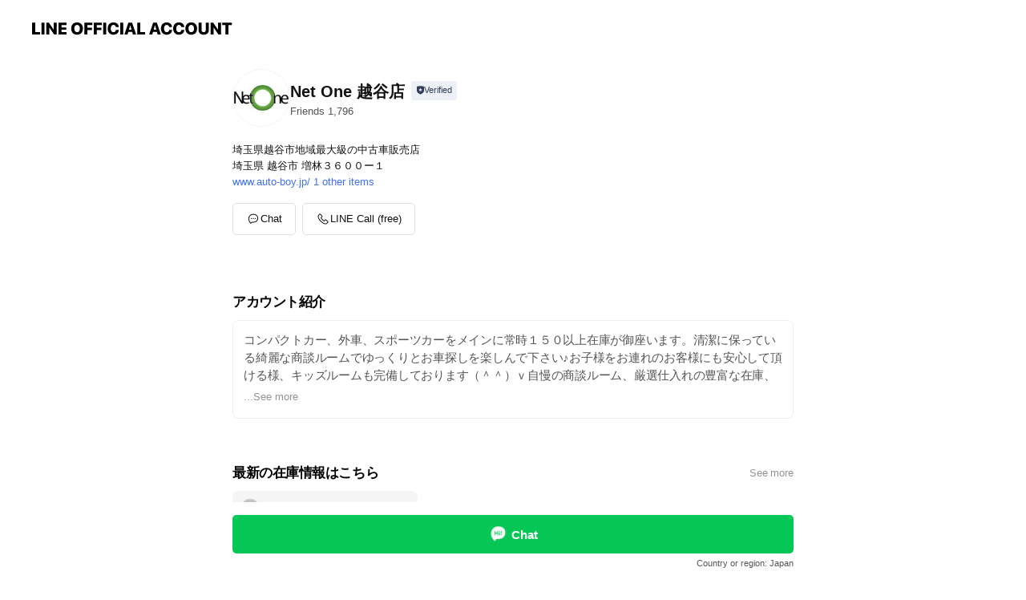

--- FILE ---
content_type: text/html; charset=utf-8
request_url: https://page.line.me/kdu9397a
body_size: 15487
content:
<!DOCTYPE html><html lang="en"><script id="oa-script-list" type="application/json">https://page.line-scdn.net/_next/static/chunks/pages/_app-04a59534f1b6ba96.js,https://page.line-scdn.net/_next/static/chunks/pages/%5BsearchId%5D-64515e177c06d1a4.js</script><head><meta charSet="UTF-8"/><meta name="viewport" content="width=device-width,initial-scale=1,minimum-scale=1,maximum-scale=1,user-scalable=no,viewport-fit=cover"/><link rel="apple-touch-icon" sizes="180x180" href="https://page.line-scdn.net/favicons/apple-touch-icon.png"/><link rel="icon" type="image/png" sizes="32x32" href="https://page.line-scdn.net/favicons/favicon-32x32.png"/><link rel="icon" type="image/png" sizes="16x16" href="https://page.line-scdn.net/favicons/favicon-16x16.png&quot;"/><link rel="mask-icon" href="https://page.line-scdn.net/favicons/safari-pinned-tab.svg" color="#4ecd00"/><link rel="shortcut icon" href="https://page.line-scdn.net/favicons/favicon.ico"/><meta name="theme-color" content="#ffffff"/><meta property="og:image" content="https://page-share.line.me//%40kdu9397a/global/og_image.png?ts=1768444075338"/><meta name="twitter:card" content="summary_large_image"/><link rel="stylesheet" href="https://unpkg.com/swiper@6.8.1/swiper-bundle.min.css"/><title>Net One 越谷店 | LINE Official Account</title><meta property="og:title" content="Net One 越谷店 | LINE Official Account"/><meta name="twitter:title" content="Net One 越谷店 | LINE Official Account"/><link rel="canonical" href="https://page.line.me/kdu9397a"/><meta property="line:service_name" content="Official Account"/><meta property="line:sub_title_2" content="〒343-0011 埼玉県 越谷市 増林３６００ー１"/><meta name="description" content="Net One 越谷店&#x27;s LINE official account profile page. Add them as a friend for the latest news."/><meta name="next-head-count" content="18"/><link rel="preload" href="https://page.line-scdn.net/_next/static/css/6c56c7c442f9e637.css" as="style"/><link rel="stylesheet" href="https://page.line-scdn.net/_next/static/css/6c56c7c442f9e637.css" data-n-g=""/><link rel="preload" href="https://page.line-scdn.net/_next/static/css/32cf1b1e6f7e57c2.css" as="style"/><link rel="stylesheet" href="https://page.line-scdn.net/_next/static/css/32cf1b1e6f7e57c2.css" data-n-p=""/><noscript data-n-css=""></noscript><script defer="" nomodule="" src="https://page.line-scdn.net/_next/static/chunks/polyfills-c67a75d1b6f99dc8.js"></script><script src="https://page.line-scdn.net/_next/static/chunks/webpack-130e19885477412b.js" defer=""></script><script src="https://page.line-scdn.net/_next/static/chunks/framework-5d5971fdfab04833.js" defer=""></script><script src="https://page.line-scdn.net/_next/static/chunks/main-05d9c954f502a1b0.js" defer=""></script><script src="https://page.line-scdn.net/_next/static/chunks/e893f787-81841bf25f7a5b4d.js" defer=""></script><script src="https://page.line-scdn.net/_next/static/chunks/fd0ff8c8-d43e8626c80b2f59.js" defer=""></script><script src="https://page.line-scdn.net/_next/static/chunks/518-b33b01654ebc3704.js" defer=""></script><script src="https://page.line-scdn.net/_next/static/chunks/421-6db75eee1ddcc32a.js" defer=""></script><script src="https://page.line-scdn.net/_next/static/chunks/70-2befe84e3601a64e.js" defer=""></script><script src="https://page.line-scdn.net/_next/static/chunks/806-b648e1cb86c8d62b.js" defer=""></script><script src="https://page.line-scdn.net/_next/static/chunks/137-90ab3d3bd63e8e4a.js" defer=""></script><script src="https://page.line-scdn.net/_next/static/chunks/124-b469aeaada29d832.js" defer=""></script><script src="https://page.line-scdn.net/_next/static/chunks/423-d26e88c20d1ad3af.js" defer=""></script><script src="https://page.line-scdn.net/_next/static/chunks/913-0e0576b9d3accdb4.js" defer=""></script><script src="https://page.line-scdn.net/_next/static/chunks/741-3bb2a46e2bff1fe4.js" defer=""></script><script src="https://page.line-scdn.net/_next/static/wbE9r1btNEObkNSy-fn7d/_buildManifest.js" defer=""></script><script src="https://page.line-scdn.net/_next/static/wbE9r1btNEObkNSy-fn7d/_ssgManifest.js" defer=""></script></head><body class=""><div id="__next"><div class="wrap main" style="--profile-button-color:#06c755" data-background="false" data-theme="true" data-js-top="true"><header id="header" class="header header_web"><div class="header_wrap"><span class="header_logo"><svg xmlns="http://www.w3.org/2000/svg" fill="none" viewBox="0 0 250 17" class="header_logo_image" role="img" aria-label="LINE OFFICIAL ACCOUNT" title="LINE OFFICIAL ACCOUNT"><path fill="#000" d="M.118 16V1.204H3.88v11.771h6.121V16zm11.607 0V1.204h3.763V16zm6.009 0V1.204h3.189l5.916 8.541h.072V1.204h3.753V16h-3.158l-5.947-8.634h-.072V16zm15.176 0V1.204h10.14v3.025h-6.377V7.15h5.998v2.83h-5.998v2.994h6.378V16zm23.235.267c-4.491 0-7.3-2.943-7.3-7.66v-.02c0-4.707 2.83-7.65 7.3-7.65 4.502 0 7.311 2.943 7.311 7.65v.02c0 4.717-2.8 7.66-7.311 7.66m0-3.118c2.153 0 3.486-1.763 3.486-4.542v-.02c0-2.8-1.363-4.533-3.486-4.533-2.102 0-3.466 1.723-3.466 4.532v.02c0 2.81 1.354 4.543 3.466 4.543M65.291 16V1.204h10.07v3.025h-6.306v3.373h5.732v2.881h-5.732V16zm11.731 0V1.204h10.07v3.025h-6.307v3.373h5.732v2.881h-5.732V16zm11.73 0V1.204h3.764V16zm12.797.267c-4.44 0-7.198-2.84-7.198-7.67v-.01c0-4.83 2.779-7.65 7.198-7.65 3.866 0 6.542 2.481 6.676 5.793v.103h-3.62l-.021-.154c-.235-1.538-1.312-2.625-3.035-2.625-2.06 0-3.363 1.692-3.363 4.522v.01c0 2.861 1.313 4.563 3.374 4.563 1.63 0 2.789-1.015 3.045-2.666l.02-.112h3.62l-.01.112c-.133 3.312-2.84 5.784-6.686 5.784m8.47-.267V1.204h3.763V16zm5.189 0 4.983-14.796h4.604L129.778 16h-3.947l-.923-3.25h-4.83l-.923 3.25zm7.249-11.577-1.6 5.62h3.271l-1.599-5.62zM131.204 16V1.204h3.763v11.771h6.121V16zm14.868 0 4.983-14.796h4.604L160.643 16h-3.948l-.923-3.25h-4.83L150.02 16zm7.249-11.577-1.599 5.62h3.271l-1.6-5.62zm14.653 11.844c-4.44 0-7.198-2.84-7.198-7.67v-.01c0-4.83 2.779-7.65 7.198-7.65 3.866 0 6.542 2.481 6.675 5.793v.103h-3.619l-.021-.154c-.236-1.538-1.312-2.625-3.035-2.625-2.061 0-3.363 1.692-3.363 4.522v.01c0 2.861 1.312 4.563 3.373 4.563 1.631 0 2.789-1.015 3.046-2.666l.02-.112h3.62l-.01.112c-.134 3.312-2.841 5.784-6.686 5.784m15.258 0c-4.44 0-7.198-2.84-7.198-7.67v-.01c0-4.83 2.778-7.65 7.198-7.65 3.866 0 6.542 2.481 6.675 5.793v.103h-3.619l-.021-.154c-.236-1.538-1.312-2.625-3.035-2.625-2.061 0-3.363 1.692-3.363 4.522v.01c0 2.861 1.312 4.563 3.373 4.563 1.631 0 2.789-1.015 3.046-2.666l.02-.112h3.62l-.011.112c-.133 3.312-2.84 5.784-6.685 5.784m15.36 0c-4.491 0-7.3-2.943-7.3-7.66v-.02c0-4.707 2.83-7.65 7.3-7.65 4.502 0 7.311 2.943 7.311 7.65v.02c0 4.717-2.799 7.66-7.311 7.66m0-3.118c2.154 0 3.487-1.763 3.487-4.542v-.02c0-2.8-1.364-4.533-3.487-4.533-2.102 0-3.466 1.723-3.466 4.532v.02c0 2.81 1.354 4.543 3.466 4.543m15.514 3.118c-3.855 0-6.367-2.184-6.367-5.517V1.204h3.763v9.187c0 1.723.923 2.758 2.615 2.758 1.681 0 2.604-1.035 2.604-2.758V1.204h3.763v9.546c0 3.322-2.491 5.517-6.378 5.517M222.73 16V1.204h3.189l5.916 8.541h.072V1.204h3.753V16h-3.158l-5.947-8.634h-.072V16zm18.611 0V4.229h-4.081V1.204h11.915v3.025h-4.081V16z"></path></svg></span></div></header><div class="container"><div data-intersection-target="profileFace" class="_root_f63qr_2 _modeLiffApp_f63qr_155"><div class="_account_f63qr_11"><div class="_accountHead_f63qr_16"><div class="_accountHeadIcon_f63qr_22"><a class="_accountHeadIconLink_f63qr_31" href="/kdu9397a/profile/img"><div class="_root_19dwp_1"><img class="_thumbnailImage_19dwp_8" src="https://profile.line-scdn.net/0hRuhgE4bnDVpVHiOCP4tyDWlbAzciMAsSLXBHOHcXVGlxfEoPaChKOHgWUTkveRkNbnwXOngdBjl6/preview" alt="Show profile photo" width="70" height="70"/></div></a></div><div class="_accountHeadContents_f63qr_34"><h1 class="_accountHeadTitle_f63qr_37"><span class="_accountHeadTitleText_f63qr_51">Net One 越谷店</span><button type="button" class="_accountHeadBadge_f63qr_54" aria-label="Show account info"><span class="_root_4p75h_1 _typeCertified_4p75h_20"><span class="_icon_4p75h_17"><span role="img" aria-label="Verification status" class="la labs _iconImage_4p75h_17" style="width:11px;aspect-ratio:1;display:inline-grid;place-items:stretch"><svg xmlns="http://www.w3.org/2000/svg" data-laicon-version="10.2" viewBox="0 0 20 20" fill="currentColor"><g transform="translate(-2 -2)"><path d="M12 2.5c-3.7 0-6.7.7-7.8 1-.3.2-.5.5-.5.8v8.9c0 3.2 4.2 6.3 8 8.2.1 0 .2.1.3.1s.2 0 .3-.1c3.9-1.9 8-5 8-8.2V4.3c0-.3-.2-.6-.5-.7-1.1-.3-4.1-1.1-7.8-1.1zm0 4.2 1.2 2.7 2.7.3-1.9 2 .4 2.8-2.4-1.2-2.4 1.3.4-2.8-1.9-2 2.7-.3L12 6.7z"/></g></svg></span></span><span class="_label_4p75h_42">Verified</span></span></button></h1><div class="_accountHeadSubTexts_f63qr_58"><p class="_accountHeadSubText_f63qr_58">Friends<!-- --> <!-- -->1,796</p></div></div></div><div class="_accountInfo_f63qr_73"><p class="_accountInfoText_f63qr_85">埼玉県越谷市地域最大級の中古車販売店</p><p class="_accountInfoText_f63qr_85">埼玉県 越谷市 増林３６００ー１</p><p><a class="_accountInfoWebsiteLink_f63qr_137" href="http://www.auto-boy.jp/"><span class="_accountInfoWebsiteUrl_f63qr_141">www.auto-boy.jp/</span><span class="_accountInfoWebsiteCount_f63qr_147">1 other items</span></a></p></div><div class="_actionButtons_f63qr_152"><div><div class="_root_1nhde_1"><button type="button" class="_button_1nhde_9"><span class="_icon_1nhde_31"><span role="img" class="la lar" style="width:14px;aspect-ratio:1;display:inline-grid;place-items:stretch"><svg xmlns="http://www.w3.org/2000/svg" data-laicon-version="15.0" viewBox="0 0 20 20" fill="currentColor"><g transform="translate(-2 -2)"><path d="M11.8722 10.2255a.9.9 0 1 0 0 1.8.9.9 0 0 0 0-1.8Zm-3.5386 0a.9.9 0 1 0 0 1.8.9.9 0 0 0 0-1.8Zm7.0767 0a.9.9 0 1 0 0 1.8.9.9 0 0 0 0-1.8Z"/><path d="M6.5966 6.374c-1.256 1.2676-1.988 3.1338-1.988 5.5207 0 2.8387 1.6621 5.3506 2.8876 6.8107.6247-.8619 1.6496-1.7438 3.2265-1.7444h.0015l2.2892-.0098h.0028c3.4682 0 6.2909-2.8223 6.2909-6.2904 0-1.9386-.7072-3.4895-1.9291-4.5632C16.1475 5.0163 14.3376 4.37 12.0582 4.37c-2.3602 0-4.2063.7369-5.4616 2.004Zm-.9235-.915C7.2185 3.8991 9.4223 3.07 12.0582 3.07c2.5189 0 4.6585.7159 6.1779 2.051 1.5279 1.3427 2.371 3.2622 2.371 5.5398 0 4.1857-3.4041 7.5896-7.5894 7.5904h-.0015l-2.2892.0098h-.0028c-1.33 0-2.114.9634-2.5516 1.8265l-.4192.8269-.6345-.676c-1.2252-1.3055-3.8103-4.4963-3.8103-8.3437 0-2.6555.8198-4.8767 2.3645-6.4358Z"/></g></svg></span></span><span class="_label_1nhde_14">Chat</span></button></div><div class="_root_1nhde_1"><button type="button" class="_button_1nhde_9"><span class="_icon_1nhde_31"><span role="img" class="la lar" style="width:14px;aspect-ratio:1;display:inline-grid;place-items:stretch"><svg xmlns="http://www.w3.org/2000/svg" data-laicon-version="15.0" viewBox="0 0 20 20" fill="currentColor"><g transform="translate(-2 -2)"><path d="m7.2948 4.362 2.555 2.888a.137.137 0 0 1-.005.188l-1.771 1.771a.723.723 0 0 0-.183.316.8889.8889 0 0 0-.031.215 1.42 1.42 0 0 0 .038.351c.052.23.16.51.333.836.348.654.995 1.551 2.143 2.699 1.148 1.148 2.045 1.795 2.7 2.144.325.173.605.28.835.332.113.025.233.042.351.038a.8881.8881 0 0 0 .215-.031.7244.7244 0 0 0 .316-.183l1.771-1.772a.1367.1367 0 0 1 .188-.005l2.889 2.556a.9241.9241 0 0 1 .04 1.346l-1.5 1.5c-.11.11-.4.28-.93.358-.516.076-1.21.058-2.06-.153-1.7-.422-4.002-1.608-6.67-4.276-2.667-2.667-3.853-4.97-4.275-6.668-.21-.851-.23-1.545-.153-2.06.079-.53.248-.821.358-.93l1.5-1.501a.9239.9239 0 0 1 1.346.04v.001Zm.973-.862a2.224 2.224 0 0 0-3.238-.099l-1.5 1.5c-.376.377-.623.97-.725 1.66-.104.707-.068 1.573.178 2.564.492 1.982 1.827 4.484 4.618 7.274 2.79 2.791 5.292 4.126 7.275 4.618.99.246 1.856.282 2.563.178.69-.102 1.283-.349 1.66-.725l1.5-1.5a2.2247 2.2247 0 0 0 .4408-2.5167 2.2252 2.2252 0 0 0-.5398-.7213l-2.889-2.557a1.4369 1.4369 0 0 0-1.968.06l-1.565 1.565a2.7941 2.7941 0 0 1-.393-.177c-.509-.27-1.305-.828-2.392-1.915-1.087-1.088-1.644-1.883-1.915-2.392a2.6894 2.6894 0 0 1-.177-.393l1.564-1.565c.537-.537.563-1.4.06-1.968L8.2678 3.5Z"/></g></svg></span></span><span class="_label_1nhde_14">LINE Call (free)</span></button></div></div></div></div></div><div class="content"><div class="ldsg-tab plugin_tab" data-flexible="flexible" style="--tab-indicator-position:0px;--tab-indicator-width:0px" id="tablist"><div class="tab-content"><div class="tab-content-inner"><div class="tab-list" role="tablist"><a aria-selected="true" role="tab" class="tab-list-item" tabindex="0"><span class="text">アカウント紹介</span></a><a aria-selected="false" role="tab" class="tab-list-item"><span class="text">最新の在庫情報はこちら</span></a><a aria-selected="false" role="tab" class="tab-list-item"><span class="text">Basic info</span></a><a aria-selected="false" role="tab" class="tab-list-item"><span class="text">You might like</span></a></div><div class="tab-indicator"></div></div></div></div><section class="section section_text" id="plugin-signboard-77911257407165" data-js-plugin="signboard"><h2 class="title_section" data-testid="plugin-header"><span class="title">アカウント紹介</span></h2><div class="text_plugin"><div class="text_plugin_desc"><div class="text_area"><p class="text">コンパクトカー、外車、スポーツカーをメインに常時１５０以上在庫が御座います。清潔に保っている綺麗な商談ルームでゆっくりとお車探しを楽しんで下さい♪お子様をお連れのお客様にも安心して頂ける様、キッズルームも完備しております（＾＾）ｖ自慢の商談ルーム、厳選仕入れの豊富な在庫、是非お車探しはネットワン越谷店にお任せください！！沢山のご来店スタッフ一同心よりお待ちしております。</p></div></div></div></section><section class="section section_collection" id="plugin-showcase-77912481141869" data-js-plugin="showcase"><a data-testid="link-with-next" class="link" href="/kdu9397a/showcase/77912481141869"><h2 class="title_section" data-testid="plugin-header"><span class="title">最新の在庫情報はこちら</span><span class="text_more">See more</span></h2></a><div class="collection_plugin"><div class="collection_plugin_item"><div class="collection_image"><picture class="picture"><img class="image" alt=""/></picture><span class="icon_outlink" data-testid="external-link-icon"><svg xmlns="http://www.w3.org/2000/svg" data-laicon-version="15" viewBox="0 0 20 20"><g fill="#fff"><path d="M9.465 9.707l7.83-7.83.92.92-7.831 7.829-.92-.92z"></path><path d="M17.458 2.622H12.92v-1.3h5.838v5.826h-1.3V2.622zM2.65 4.23a.185.185 0 01.01-.02.474.474 0 01.095-.117.557.557 0 01.142-.097.218.218 0 01.078-.023h7.955v-1.3H2.976c-.442 0-.836.22-1.102.464-.258.238-.523.621-.523 1.077v12.794c0 1.089.9 1.703 1.703 1.703h12.55c.962 0 1.749-.683 1.749-1.585V9.167h-1.3v7.96c0 .064-.08.284-.448.284H3.053a.435.435 0 01-.283-.11.371.371 0 01-.12-.293V4.23z"></path></g></svg></span></div><div class="collection_info"><strong class="collection_title">中古車情報サイト、カーセンサー</strong><p class="collection_desc">コンパクト、輸入車、キャラバン、総在庫１５０台以上‼️</p></div><a target="_blank" rel="noopener noreferrer ugc nofollow" href="https://www.carsensor.net/shop/saitama/202012008/?BKKN=CU9390788568" class="collection_link" data-testid="external-link"></a></div></div></section><section class="section section_coupon" id="plugin-coupon-82382056276737" data-js-plugin="coupon"></section><section class="section section_shopcard" id="plugin-reward-card-82382056276738" data-js-plugin="rewardCard"></section><section class="section section_info" id="plugin-information-6178265" data-js-plugin="information"><h2 class="title_section" data-testid="plugin-header"><span class="title">Basic info</span></h2><div class="basic_info_item info_intro"><i class="icon"><svg width="19" height="19" viewBox="0 0 19 19" fill="none" xmlns="http://www.w3.org/2000/svg"><path fill-rule="evenodd" clip-rule="evenodd" d="M14.25 2.542h-9.5c-.721 0-1.306.584-1.306 1.306v11.304c0 .722.585 1.306 1.306 1.306h9.5c.722 0 1.306-.584 1.306-1.306V3.848c0-.722-.584-1.306-1.306-1.306zM4.75 3.57h9.5c.153 0 .277.124.277.277v11.304a.277.277 0 01-.277.277h-9.5a.277.277 0 01-.277-.277V3.848c0-.153.124-.277.277-.277zm7.167 6.444v-1.03H7.083v1.03h4.834zm0-3.675v1.03H7.083V6.34h4.834zm0 6.32v-1.03H7.083v1.03h4.834z" fill="#000"></path></svg></i>全車試乗、見積もり、下取り買取り査定、無料！！</div><div class="basic_info_item info_time"><i class="icon"><svg width="19" height="19" viewBox="0 0 19 19" fill="none" xmlns="http://www.w3.org/2000/svg"><path fill-rule="evenodd" clip-rule="evenodd" d="M9.5 2.177a7.323 7.323 0 100 14.646 7.323 7.323 0 000-14.646zm0 1.03a6.294 6.294 0 110 12.587 6.294 6.294 0 010-12.588zm.514 5.996v-3.73H8.985v4.324l2.79 1.612.515-.892-2.276-1.314z" fill="#000"></path></svg></i><div class="title"><span class="title_s">Thu</span><span class="con_s">10:00 - 19:00</span></div><p class="memo">10：00～19：00</p><ul class="lst_week"><li><span class="title_s">Sun</span><span class="con_s">10:00 - 19:00</span></li><li><span class="title_s">Mon</span><span class="con_s">10:00 - 19:00</span></li><li><span class="title_s">Tue</span><span class="con_s">10:00 - 19:00</span></li><li><span class="title_s">Wed</span><span class="con_s">10:00 - 19:00</span></li><li><span class="title_s">Thu</span><span class="con_s">10:00 - 19:00</span></li><li><span class="title_s">Fri</span><span class="con_s">10:00 - 19:00</span></li><li><span class="title_s">Sat</span><span class="con_s">10:00 - 19:00</span></li></ul></div><div class="basic_info_item info_tel is_selectable"><i class="icon"><svg width="19" height="19" viewBox="0 0 19 19" fill="none" xmlns="http://www.w3.org/2000/svg"><path fill-rule="evenodd" clip-rule="evenodd" d="M2.816 3.858L4.004 2.67a1.76 1.76 0 012.564.079l2.024 2.286a1.14 1.14 0 01-.048 1.559L7.306 7.832l.014.04c.02.052.045.11.075.173l.051.1c.266.499.762 1.137 1.517 1.892.754.755 1.393 1.25 1.893 1.516.103.055.194.097.271.126l.04.014 1.239-1.238a1.138 1.138 0 011.465-.121l.093.074 2.287 2.024a1.76 1.76 0 01.078 2.563l-1.188 1.188c-1.477 1.478-5.367.513-9.102-3.222-3.735-3.735-4.7-7.625-3.223-9.103zm5.005 1.86L5.797 3.43a.731.731 0 00-1.065-.033L3.544 4.586c-.31.31-.445 1.226-.162 2.367.393 1.582 1.49 3.386 3.385 5.28 1.894 1.894 3.697 2.992 5.28 3.384 1.14.284 2.057.148 2.367-.162l1.187-1.187a.731.731 0 00-.032-1.065l-2.287-2.024a.109.109 0 00-.148.004l-1.403 1.402c-.517.518-1.887-.21-3.496-1.82l-.158-.16c-1.499-1.54-2.164-2.837-1.663-3.337l1.402-1.402a.108.108 0 00.005-.149z" fill="#000"></path></svg></i><a class="link" href="#"><span>048-960-6666</span></a></div><div class="basic_info_item info_url is_selectable"><i class="icon"><svg width="19" height="19" viewBox="0 0 19 19" fill="none" xmlns="http://www.w3.org/2000/svg"><path fill-rule="evenodd" clip-rule="evenodd" d="M9.5 2.18a7.32 7.32 0 100 14.64 7.32 7.32 0 000-14.64zM3.452 7.766A6.294 6.294 0 003.21 9.5c0 .602.084 1.184.242 1.736H6.32A17.222 17.222 0 016.234 9.5c0-.597.03-1.178.086-1.735H3.452zm.396-1.029H6.46c.224-1.303.607-2.422 1.11-3.225a6.309 6.309 0 00-3.722 3.225zm3.51 1.03a15.745 15.745 0 000 3.47h4.284a15.749 15.749 0 000-3.47H7.358zm4.131-1.03H7.511C7.903 4.64 8.707 3.21 9.5 3.21c.793 0 1.597 1.43 1.99 3.526zm1.19 1.03a17.21 17.21 0 010 3.47h2.869A6.292 6.292 0 0015.79 9.5c0-.602-.084-1.184-.242-1.735H12.68zm2.473-1.03H12.54c-.224-1.303-.607-2.422-1.11-3.225a6.308 6.308 0 013.722 3.225zM7.57 15.489a6.309 6.309 0 01-3.722-3.224H6.46c.224 1.303.607 2.421 1.11 3.224zm1.929.301c-.793 0-1.596-1.43-1.99-3.525h3.98c-.394 2.095-1.197 3.525-1.99 3.525zm1.93-.301c.503-.803.886-1.921 1.11-3.224h2.612a6.309 6.309 0 01-3.723 3.224z" fill="#000"></path></svg></i><a class="account_info_website_link" href="http://www.auto-boy.jp/"><span class="account_info_website_url">www.auto-boy.jp/</span><span class="account_info_website_count">1 other items</span></a></div><div class="basic_info_item info_facility"><i class="icon"><svg width="19" height="19" viewBox="0 0 19 19" fill="none" xmlns="http://www.w3.org/2000/svg"><path fill-rule="evenodd" clip-rule="evenodd" d="M9.5 2.178a7.322 7.322 0 100 14.644 7.322 7.322 0 000-14.644zm0 1.03a6.293 6.293 0 110 12.585 6.293 6.293 0 010-12.586zm.515 2.791v4.413h-1.03V5.999h1.03zm-.51 5.651a.66.66 0 100 1.321.66.66 0 000-1.321z" fill="#000"></path></svg></i>Parking available</div><div class="basic_info_item place_map" data-js-access="true"><div class="map_area"><a target="_blank" rel="noopener" href="https://www.google.com/maps/search/?api=1&amp;query=35.914707%2C139.808835"><img src="https://maps.googleapis.com/maps/api/staticmap?key=AIzaSyCmbTfxB3uMZpzVX9NYKqByC1RRi2jIjf0&amp;channel=Line_Account&amp;scale=2&amp;size=400x200&amp;center=35.914807%2C139.808835&amp;markers=scale%3A2%7Cicon%3Ahttps%3A%2F%2Fpage.line-scdn.net%2F_%2Fimages%2FmapPin.v1.png%7C35.914707%2C139.808835&amp;language=en&amp;region=&amp;signature=RZgkisTGahU5SH6fxNOhdTL6gSU%3D" alt=""/></a></div><div class="map_text"><i class="icon"><svg width="19" height="19" viewBox="0 0 19 19" fill="none" xmlns="http://www.w3.org/2000/svg"><path fill-rule="evenodd" clip-rule="evenodd" d="M9.731 1.864l-.23-.004a6.308 6.308 0 00-4.853 2.266c-2.155 2.565-1.9 6.433.515 8.857a210.37 210.37 0 013.774 3.911.772.772 0 001.13 0l.942-.996a182.663 182.663 0 012.829-2.916c2.413-2.422 2.67-6.29.515-8.855a6.308 6.308 0 00-4.622-2.263zm-.23 1.026a5.28 5.28 0 014.064 1.9c1.805 2.147 1.588 5.413-.456 7.466l-.452.456a209.82 209.82 0 00-2.87 2.98l-.285.3-1.247-1.31a176.87 176.87 0 00-2.363-2.425c-2.045-2.053-2.261-5.32-.456-7.468a5.28 5.28 0 014.064-1.9zm0 3.289a2.004 2.004 0 100 4.008 2.004 2.004 0 000-4.008zm0 1.029a.975.975 0 110 1.95.975.975 0 010-1.95z" fill="#000"></path></svg></i><div class="map_title_area"><strong class="map_title">〒343-0011 埼玉県 越谷市 増林３６００ー１</strong><button type="button" class="button_copy" aria-label="Copy"><i class="icon_copy"><svg width="16" height="16" xmlns="http://www.w3.org/2000/svg" data-laicon-version="15" viewBox="0 0 24 24"><path d="M3.2 3.05a.65.65 0 01.65-.65h12.99a.65.65 0 01.65.65V6.5h-1.3V3.7H4.5v13.28H7v1.3H3.85a.65.65 0 01-.65-.65V3.05z"></path><path d="M6.52 6.36a.65.65 0 01.65-.65h12.98a.65.65 0 01.65.65V17.5l-4.1 4.1H7.17a.65.65 0 01-.65-.65V6.36zm1.3.65V20.3h8.34l3.34-3.34V7.01H7.82z"></path><path d="M14.13 10.19H9.6v-1.3h4.53v1.3zm0 2.2H9.6v-1.3h4.53v1.3zm1.27 3.81h5.4v1.3h-4.1v4.1h-1.3v-5.4z"></path></svg></i></button></div><div class="map_address">東武スカイツリーライン『北越谷駅』, ＪＲ武蔵瀬野『越谷レイクタウン駅』</div></div></div></section><section class="section section_recommend" id="plugin-recommendation-RecommendationPlugin" data-js-plugin="recommendation"><a target="_self" rel="noopener" href="https://liff.line.me/1654867680-wGKa63aV/?utm_source=oaprofile&amp;utm_medium=recommend" class="link"><h2 class="title_section" data-testid="plugin-header"><span class="title">You might like</span><span class="text_more">See more</span></h2></a><section class="RecommendationPlugin_subSection__nWfpQ"><h3 class="RecommendationPlugin_subTitle__EGDML">Accounts others are viewing</h3><div class="swiper-container"><div class="swiper-wrapper"><div class="swiper-slide"><div class="recommend_list"><div class="recommend_item" id="recommend-item-1"><a target="_self" rel="noopener" href="https://page.line.me/148jlokx?openerPlatform=liff&amp;openerKey=profileRecommend" class="link"><div class="thumb"><img src="https://profile.line-scdn.net/0hA0Dczc43Hh95GgpYOSZhSEVfEHIONBhXAXhTKQsTSX0BeV1AEnlUeV4eR3xSegpKQStWeggbSSlc/preview" class="image" alt=""/></div><div class="info"><strong class="info_name"><i class="icon_certified"></i>TOP MOUNTAIN</strong><div class="info_detail"><span class="friend">848 friends</span></div></div></a></div><div class="recommend_item" id="recommend-item-2"><a target="_self" rel="noopener" href="https://page.line.me/310jxfkr?openerPlatform=liff&amp;openerKey=profileRecommend" class="link"><div class="thumb"><img src="https://profile.line-scdn.net/0hLh2fuAQeE0cPHzuzwA1sEDNaHSp4MRUPd3lZIy0eHX8iLlYUNXFbcS8WSSV3LlJGOylVKSpNSid1/preview" class="image" alt=""/></div><div class="info"><strong class="info_name"><i class="icon_certified"></i>FLEXハイエースつくば店</strong><div class="info_detail"><span class="friend">833 friends</span></div></div></a></div><div class="recommend_item" id="recommend-item-3"><a target="_self" rel="noopener" href="https://page.line.me/033zepmf?openerPlatform=liff&amp;openerKey=profileRecommend" class="link"><div class="thumb"><img src="https://profile.line-scdn.net/0hj62fiu7tNRkPHyW2VABKTjNaO3R4MTNRd3AuLSMfPignLHtNZyp8L3pIaCBwJ3AcMi15eigdbS53/preview" class="image" alt=""/></div><div class="info"><strong class="info_name"><i class="icon_certified"></i>ＥＬ－Ｒｅｃａｒｓ本店</strong><div class="info_detail"><span class="friend">1,335 friends</span></div></div></a></div></div></div><div class="swiper-slide"><div class="recommend_list"><div class="recommend_item" id="recommend-item-4"><a target="_self" rel="noopener" href="https://page.line.me/606nircv?openerPlatform=liff&amp;openerKey=profileRecommend" class="link"><div class="thumb"><img src="https://profile.line-scdn.net/0hRzcZlcSvDVVeIyViuNdyAmJmAzgpDQsdJhdBO3ImVGJzQEoLYkRLOyghAGRwQRkLZ0VLMy8gU2Z3/preview" class="image" alt=""/></div><div class="info"><strong class="info_name"><i class="icon_certified"></i>FLEX Renocaさいたま店</strong><div class="info_detail"><span class="friend">2,122 friends</span></div></div></a></div><div class="recommend_item" id="recommend-item-5"><a target="_self" rel="noopener" href="https://page.line.me/968gwvkm?openerPlatform=liff&amp;openerKey=profileRecommend" class="link"><div class="thumb"><img src="https://profile.line-scdn.net/0h1GsaJZLQbmhOGHvAHXARP3JdYAU5NmggNnhyXW0ZMllhLXs8dy4kCGscNlhlLiluJnd0XW5KYgxi/preview" class="image" alt=""/></div><div class="info"><strong class="info_name"><i class="icon_certified"></i>EMBER DESIGN</strong><div class="info_detail"><span class="friend">1,897 friends</span></div></div></a></div><div class="recommend_item" id="recommend-item-6"><a target="_self" rel="noopener" href="https://page.line.me/pob3092x?openerPlatform=liff&amp;openerKey=profileRecommend" class="link"><div class="thumb"><img src="https://profile.line-scdn.net/0m034e65397251945929f7a388616f02f23bad5d1cdaea/preview" class="image" alt=""/></div><div class="info"><strong class="info_name"><i class="icon_certified"></i>エクスワークス</strong><div class="info_detail"><span class="friend">1,638 friends</span></div><div class="common_label"><strong class="label"><i class="icon"><svg width="12" height="12" viewBox="0 0 12 12" fill="none" xmlns="http://www.w3.org/2000/svg"><path fill-rule="evenodd" clip-rule="evenodd" d="M1.675 2.925v6.033h.926l.923-.923.923.923h5.878V2.925H4.447l-.923.923-.923-.923h-.926zm-.85-.154c0-.384.312-.696.696-.696h1.432l.571.571.572-.571h6.383c.385 0 .696.312.696.696v6.341a.696.696 0 01-.696.696H4.096l-.572-.571-.571.571H1.52a.696.696 0 01-.696-.696V2.771z" fill="#777"></path><path fill-rule="evenodd" clip-rule="evenodd" d="M3.025 4.909v-.65h1v.65h-1zm0 1.357v-.65h1v.65h-1zm0 1.358v-.65h1v.65h-1z" fill="#777"></path></svg></i><span class="text">Coupons</span></strong><strong class="label"><i class="icon"><svg width="13" height="12" viewBox="0 0 13 12" fill="none" xmlns="http://www.w3.org/2000/svg"><path fill-rule="evenodd" clip-rule="evenodd" d="M11.1 2.14H2.7a.576.576 0 00-.575.576v6.568c0 .317.258.575.575.575h8.4a.576.576 0 00.575-.575V2.716a.576.576 0 00-.575-.575zm-.076 2.407V9.21h-8.25V4.547h8.25zm0-.65V2.791h-8.25v1.106h8.25z" fill="#777"></path><path d="M11.024 9.209v.1h.1v-.1h-.1zm0-4.662h.1v-.1h-.1v.1zM2.774 9.21h-.1v.1h.1v-.1zm0-4.662v-.1h-.1v.1h.1zm8.25-.65v.1h.1v-.1h-.1zm0-1.106h.1v-.1h-.1v.1zm-8.25 0v-.1h-.1v.1h.1zm0 1.106h-.1v.1h.1v-.1zM2.7 2.241h8.4v-.2H2.7v.2zm-.475.475c0-.262.213-.475.475-.475v-.2a.676.676 0 00-.675.675h.2zm0 6.568V2.716h-.2v6.568h.2zm.475.475a.476.476 0 01-.475-.475h-.2c0 .372.303.675.675.675v-.2zm8.4 0H2.7v.2h8.4v-.2zm.475-.475a.476.476 0 01-.475.475v.2a.676.676 0 00.675-.675h-.2zm0-6.568v6.568h.2V2.716h-.2zM11.1 2.24c.262 0 .475.213.475.475h.2a.676.676 0 00-.675-.675v.2zm.024 6.968V4.547h-.2V9.21h.2zm-8.35.1h8.25v-.2h-8.25v.2zm-.1-4.762V9.21h.2V4.547h-.2zm8.35-.1h-8.25v.2h8.25v-.2zm.1-.55V2.791h-.2v1.106h.2zm-.1-1.206h-8.25v.2h8.25v-.2zm-8.35.1v1.106h.2V2.791h-.2zm.1 1.206h8.25v-.2h-8.25v.2zm6.467 2.227l-.296.853-.904.019.72.545-.261.865.741-.516.742.516-.262-.865.72-.545-.903-.019-.297-.853z" fill="#777"></path></svg></i><span class="text">Reward card</span></strong></div></div></a></div></div></div><div class="swiper-slide"><div class="recommend_list"><div class="recommend_item" id="recommend-item-7"><a target="_self" rel="noopener" href="https://page.line.me/713ukqlb?openerPlatform=liff&amp;openerKey=profileRecommend" class="link"><div class="thumb"><img src="https://profile.line-scdn.net/0h1po9DVdybl9SQEVAq2oRCG4FYDIlbmgXKid1MCMXYz99cS8PZiMkanEUYml2cn5dOnUpa35GZDx8/preview" class="image" alt=""/></div><div class="info"><strong class="info_name"><i class="icon_certified"></i>PROBO STYLE</strong><div class="info_detail"><span class="friend">2,105 friends</span></div></div></a></div><div class="recommend_item" id="recommend-item-8"><a target="_self" rel="noopener" href="https://page.line.me/lpk5418t?openerPlatform=liff&amp;openerKey=profileRecommend" class="link"><div class="thumb"><img src="https://profile.line-scdn.net/0hvHKKdsTJKWd2MgBevQNWMEp3JwoBHC8vDl02AVZhdQQOBjk4H1dvAlQwJ1dcATs5TgY2A1E7JFRS/preview" class="image" alt=""/></div><div class="info"><strong class="info_name"><i class="icon_certified"></i>AZZURRI SHONAN</strong><div class="info_detail"><span class="friend">2,703 friends</span></div><div class="common_label"><strong class="label"><i class="icon"><svg width="12" height="12" viewBox="0 0 12 12" fill="none" xmlns="http://www.w3.org/2000/svg"><path fill-rule="evenodd" clip-rule="evenodd" d="M1.675 2.925v6.033h.926l.923-.923.923.923h5.878V2.925H4.447l-.923.923-.923-.923h-.926zm-.85-.154c0-.384.312-.696.696-.696h1.432l.571.571.572-.571h6.383c.385 0 .696.312.696.696v6.341a.696.696 0 01-.696.696H4.096l-.572-.571-.571.571H1.52a.696.696 0 01-.696-.696V2.771z" fill="#777"></path><path fill-rule="evenodd" clip-rule="evenodd" d="M3.025 4.909v-.65h1v.65h-1zm0 1.357v-.65h1v.65h-1zm0 1.358v-.65h1v.65h-1z" fill="#777"></path></svg></i><span class="text">Coupons</span></strong><strong class="label"><i class="icon"><svg width="13" height="12" viewBox="0 0 13 12" fill="none" xmlns="http://www.w3.org/2000/svg"><path fill-rule="evenodd" clip-rule="evenodd" d="M11.1 2.14H2.7a.576.576 0 00-.575.576v6.568c0 .317.258.575.575.575h8.4a.576.576 0 00.575-.575V2.716a.576.576 0 00-.575-.575zm-.076 2.407V9.21h-8.25V4.547h8.25zm0-.65V2.791h-8.25v1.106h8.25z" fill="#777"></path><path d="M11.024 9.209v.1h.1v-.1h-.1zm0-4.662h.1v-.1h-.1v.1zM2.774 9.21h-.1v.1h.1v-.1zm0-4.662v-.1h-.1v.1h.1zm8.25-.65v.1h.1v-.1h-.1zm0-1.106h.1v-.1h-.1v.1zm-8.25 0v-.1h-.1v.1h.1zm0 1.106h-.1v.1h.1v-.1zM2.7 2.241h8.4v-.2H2.7v.2zm-.475.475c0-.262.213-.475.475-.475v-.2a.676.676 0 00-.675.675h.2zm0 6.568V2.716h-.2v6.568h.2zm.475.475a.476.476 0 01-.475-.475h-.2c0 .372.303.675.675.675v-.2zm8.4 0H2.7v.2h8.4v-.2zm.475-.475a.476.476 0 01-.475.475v.2a.676.676 0 00.675-.675h-.2zm0-6.568v6.568h.2V2.716h-.2zM11.1 2.24c.262 0 .475.213.475.475h.2a.676.676 0 00-.675-.675v.2zm.024 6.968V4.547h-.2V9.21h.2zm-8.35.1h8.25v-.2h-8.25v.2zm-.1-4.762V9.21h.2V4.547h-.2zm8.35-.1h-8.25v.2h8.25v-.2zm.1-.55V2.791h-.2v1.106h.2zm-.1-1.206h-8.25v.2h8.25v-.2zm-8.35.1v1.106h.2V2.791h-.2zm.1 1.206h8.25v-.2h-8.25v.2zm6.467 2.227l-.296.853-.904.019.72.545-.261.865.741-.516.742.516-.262-.865.72-.545-.903-.019-.297-.853z" fill="#777"></path></svg></i><span class="text">Reward card</span></strong></div></div></a></div><div class="recommend_item" id="recommend-item-9"><a target="_self" rel="noopener" href="https://page.line.me/879xcetq?openerPlatform=liff&amp;openerKey=profileRecommend" class="link"><div class="thumb"><img src="https://profile.line-scdn.net/0h6Hy_x1XraWdEJndzWI0WMHhjZwozCG8vPEN1VWBxN1NqHiYweUUvB2gkNVQ-RSw2cUcnUTFxMVI6/preview" class="image" alt=""/></div><div class="info"><strong class="info_name"><i class="icon_certified"></i>FLEXランクル宇都宮店</strong><div class="info_detail"><span class="friend">1,801 friends</span></div></div></a></div></div></div><div class="swiper-slide"><div class="recommend_list"><div class="recommend_item" id="recommend-item-10"><a target="_self" rel="noopener" href="https://page.line.me/106wvfxc?openerPlatform=liff&amp;openerKey=profileRecommend" class="link"><div class="thumb"><img src="https://profile.line-scdn.net/0hbkBtCcs2PUR_DSos0zdCE0NIMykIIzsMB20gcloJNHFSbS0XE2xxIVkJNiYHaXhFQGJwd1ldYiFQ/preview" class="image" alt=""/></div><div class="info"><strong class="info_name"><i class="icon_certified"></i>GT-Garage@Gulliver</strong><div class="info_detail"><span class="friend">373 friends</span></div></div></a></div><div class="recommend_item" id="recommend-item-11"><a target="_self" rel="noopener" href="https://page.line.me/403rzqth?openerPlatform=liff&amp;openerKey=profileRecommend" class="link"><div class="thumb"><img src="https://profile.line-scdn.net/0hAW-XMGWaHngQIQufnElhLyxkEBVnDxgwaENQTTApFUA_ElB-JURZF2F0Rk84EQwuLkFXHTd1Qh85/preview" class="image" alt=""/></div><div class="info"><strong class="info_name"><i class="icon_certified"></i>オリジナルシート専門ショップ</strong><div class="info_detail"><span class="friend">556 friends</span></div></div></a></div><div class="recommend_item" id="recommend-item-12"><a target="_self" rel="noopener" href="https://page.line.me/552ofpti?openerPlatform=liff&amp;openerKey=profileRecommend" class="link"><div class="thumb"><img src="https://profile.line-scdn.net/0hB2BMmfz4HR1_NDVY_ktiSkNxE3AIGhtVBwJVL1lnEX5XAQhLF1oGeltjRC0BVFhIE1YALg5gQCkG/preview" class="image" alt=""/></div><div class="info"><strong class="info_name"><i class="icon_certified"></i>足場一番</strong><div class="info_detail"><span class="friend">1,048 friends</span></div></div></a></div></div></div><div class="swiper-slide"><div class="recommend_list"><div class="recommend_item" id="recommend-item-13"><a target="_self" rel="noopener" href="https://page.line.me/636zqqvg?openerPlatform=liff&amp;openerKey=profileRecommend" class="link"><div class="thumb"><img src="https://profile.line-scdn.net/0ho4cigDvAMBteECPGrWVPTGJVPnYpPjZTJnEvL30TaCgkcHIfMXJ2fXtHOix1dH5OZnF2eCgUbix2/preview" class="image" alt=""/></div><div class="info"><strong class="info_name"><i class="icon_certified"></i>武蔵野メディカルシステム株式会社</strong><div class="info_detail"><span class="friend">461 friends</span></div></div></a></div><div class="recommend_item" id="recommend-item-14"><a target="_self" rel="noopener" href="https://page.line.me/977nkxhs?openerPlatform=liff&amp;openerKey=profileRecommend" class="link"><div class="thumb"><img src="https://profile.line-scdn.net/0hbLp8E3g6PWNNQStyzpBCNHEEMw46bzsrNSNwAWgTNFszJX08Ind2AThIYwdkeCkyIi9xVW4Vawc1/preview" class="image" alt=""/></div><div class="info"><strong class="info_name"><i class="icon_certified"></i>ハウプロ</strong><div class="info_detail"><span class="friend">3,080 friends</span></div></div></a></div><div class="recommend_item" id="recommend-item-15"><a target="_self" rel="noopener" href="https://page.line.me/611ducld?openerPlatform=liff&amp;openerKey=profileRecommend" class="link"><div class="thumb"><img src="https://profile.line-scdn.net/0hOmFoZwKKEEJ7Fgeyc9VvFUdTHi8MOBYKAyAKcwxFTyBUJQIWFXQPd1YST3pSdAVDRyRfcFxFTHVR/preview" class="image" alt=""/></div><div class="info"><strong class="info_name"><i class="icon_certified"></i>エリア47</strong><div class="info_detail"><span class="friend">376 friends</span></div></div></a></div></div></div><div class="swiper-slide"><div class="recommend_list"><div class="recommend_item" id="recommend-item-16"><a target="_self" rel="noopener" href="https://page.line.me/610kwcfh?openerPlatform=liff&amp;openerKey=profileRecommend" class="link"><div class="thumb"><img src="https://profile.line-scdn.net/0hjdcPRpaGNUteKSEwMIlKHGJsOyYpBzMDJh9zLX55bigkHyYZYxt7eHMvOH1yTnoUZ054JX8raHN6/preview" class="image" alt=""/></div><div class="info"><strong class="info_name"><i class="icon_certified"></i>柔整鍼灸　リクスム2021専用アカウント</strong><div class="info_detail"><span class="friend">1,170 friends</span></div></div></a></div><div class="recommend_item" id="recommend-item-17"><a target="_self" rel="noopener" href="https://page.line.me/283zynbh?openerPlatform=liff&amp;openerKey=profileRecommend" class="link"><div class="thumb"><img src="https://profile.line-scdn.net/0hAlM5zP0-HkNwTDa6NLJhFEwJEC4HYhgLCH8CdlBEQSQNKAkdSi9UJ11ERXBef1tFHyNZcFVLQ3de/preview" class="image" alt=""/></div><div class="info"><strong class="info_name"><i class="icon_certified"></i>自動車求人センター</strong><div class="info_detail"><span class="friend">2,494 friends</span></div></div></a></div><div class="recommend_item" id="recommend-item-18"><a target="_self" rel="noopener" href="https://page.line.me/995husjv?openerPlatform=liff&amp;openerKey=profileRecommend" class="link"><div class="thumb"><img src="https://profile.line-scdn.net/0hB07XKBDWHR8KIQvIw6diSDZkE3J9DxtXckJXKXwkQCtwFFIcNBVXKnshQi10FF1LPkZbLScjRHhy/preview" class="image" alt=""/></div><div class="info"><strong class="info_name"><i class="icon_certified"></i>遊漁船 チャーターボートBASE</strong><div class="info_detail"><span class="friend">1,048 friends</span></div></div></a></div></div></div><div class="swiper-slide"><div class="recommend_list"><div class="recommend_item" id="recommend-item-19"><a target="_self" rel="noopener" href="https://page.line.me/wuy5289l?openerPlatform=liff&amp;openerKey=profileRecommend" class="link"><div class="thumb"><img src="https://profile.line-scdn.net/0hAnXJoBtYHkFlMzP1tVthFll2ECwSHRgJHQdWJ0Q0FHFNBVhAWVVVIkFnRXdPB1AWC1dWIUk2SXhJ/preview" class="image" alt=""/></div><div class="info"><strong class="info_name"><i class="icon_certified"></i>レスキュージャパン</strong><div class="info_detail"><span class="friend">2,109 friends</span></div></div></a></div><div class="recommend_item" id="recommend-item-20"><a target="_self" rel="noopener" href="https://page.line.me/956rwklv?openerPlatform=liff&amp;openerKey=profileRecommend" class="link"><div class="thumb"><img src="https://profile.line-scdn.net/0hLhgbusq9E0daGwTpTFtsEGZeHSotNRUPInVVKSxJTXQgL1xBZHpVcX0TGnRzIlwUMX5YIXoYHSN-/preview" class="image" alt=""/></div><div class="info"><strong class="info_name"><i class="icon_certified"></i>K-RIVER&#x27;S（Kリバーズ）</strong><div class="info_detail"><span class="friend">332 friends</span></div></div></a></div><div class="recommend_item" id="recommend-item-21"><a target="_self" rel="noopener" href="https://page.line.me/039bczyp?openerPlatform=liff&amp;openerKey=profileRecommend" class="link"><div class="thumb"><img src="https://profile.line-scdn.net/0hFEc53NxYGWpeTDDOQYVmPWIJFwcpYh8iJipTXi5MQl51dFtoY39fDX4eTwgnLlw_MSwGCngfEgkh/preview" class="image" alt=""/></div><div class="info"><strong class="info_name"><i class="icon_certified"></i>アールエスオート(公式)</strong><div class="info_detail"><span class="friend">1,867 friends</span></div></div></a></div></div></div><div class="button_more" slot="wrapper-end"><a target="_self" rel="noopener" href="https://liff.line.me/1654867680-wGKa63aV/?utm_source=oaprofile&amp;utm_medium=recommend" class="link"><i class="icon_more"></i>See more</a></div></div></div></section></section><div class="go_top"><a class="btn_top"><span class="icon"><svg xmlns="http://www.w3.org/2000/svg" width="10" height="11" viewBox="0 0 10 11"><g fill="#111"><path d="M1.464 6.55L.05 5.136 5 .186 6.414 1.6z"></path><path d="M9.95 5.136L5 .186 3.586 1.6l4.95 4.95z"></path><path d="M6 1.507H4v9.259h2z"></path></g></svg></span><span class="text">Top</span></a></div></div></div><div id="footer" class="footer"><div class="account_info"><span class="text">@kdu9397a</span></div><div class="provider_info"><span class="text">© LY Corporation</span><div class="link_group"><a data-testid="link-with-next" class="link" href="/kdu9397a/report">Report</a><a target="_self" rel="noopener" href="https://liff.line.me/1654867680-wGKa63aV/?utm_source=LINE&amp;utm_medium=referral&amp;utm_campaign=oa_profile_footer" class="link">Other official accounts</a></div></div></div><div class="floating_bar is_active"><div class="floating_button is_active"><a target="_blank" rel="noopener" data-js-chat-button="true" class="button_profile"><button type="button" class="button button_chat"><div class="button_content"><i class="icon"><svg xmlns="http://www.w3.org/2000/svg" width="39" height="38" viewBox="0 0 39 38"><path fill="#3C3E43" d="M24.89 19.19a1.38 1.38 0 11-.003-2.76 1.38 1.38 0 01.004 2.76m-5.425 0a1.38 1.38 0 110-2.76 1.38 1.38 0 010 2.76m-5.426 0a1.38 1.38 0 110-2.76 1.38 1.38 0 010 2.76m5.71-13.73c-8.534 0-13.415 5.697-13.415 13.532 0 7.834 6.935 13.875 6.935 13.875s1.08-4.113 4.435-4.113c1.163 0 2.147-.016 3.514-.016 6.428 0 11.64-5.211 11.64-11.638 0-6.428-4.573-11.64-13.108-11.64"></path></svg><svg width="20" height="20" viewBox="0 0 20 20" fill="none" xmlns="http://www.w3.org/2000/svg"><path fill-rule="evenodd" clip-rule="evenodd" d="M2.792 9.92c0-4.468 2.862-7.355 7.291-7.355 4.329 0 7.124 2.483 7.124 6.326a6.332 6.332 0 01-6.325 6.325l-1.908.008c-1.122 0-1.777.828-2.129 1.522l-.348.689-.53-.563c-1.185-1.264-3.175-3.847-3.175-6.953zm5.845 1.537h.834V7.024h-.834v1.8H7.084V7.046h-.833v4.434h.833V9.658h1.553v1.8zm4.071-4.405h.834v2.968h-.834V7.053zm-2.09 4.395h.833V8.48h-.834v2.967zm.424-3.311a.542.542 0 110-1.083.542.542 0 010 1.083zm1.541 2.77a.542.542 0 101.084 0 .542.542 0 00-1.084 0z" fill="#fff"></path></svg></i><span class="text">Chat</span></div></button></a></div><div class="region_area">Country or region:<!-- --> <!-- -->Japan</div></div></div></div><script src="https://static.line-scdn.net/liff/edge/versions/2.27.1/sdk.js"></script><script src="https://static.line-scdn.net/uts/edge/stable/uts.js"></script><script id="__NEXT_DATA__" type="application/json">{"props":{"pageProps":{"initialDataString":"{\"lang\":\"en\",\"origin\":\"web\",\"opener\":{},\"device\":\"Desktop\",\"lineAppVersion\":\"\",\"requestedSearchId\":\"kdu9397a\",\"openQrModal\":false,\"isBusinessAccountLineMeDomain\":false,\"account\":{\"accountInfo\":{\"id\":\"6178265\",\"countryCode\":\"JP\",\"managingCountryCode\":\"JP\",\"basicSearchId\":\"@kdu9397a\",\"subPageId\":\"77897843260926\",\"profileConfig\":{\"activateSearchId\":true,\"activateFollowerCount\":false},\"shareInfoImage\":\"https://page-share.line.me//%40kdu9397a/global/og_image.png?ts=1768444075338\",\"friendCount\":1796},\"profile\":{\"type\":\"basic\",\"name\":\"Net One 越谷店\",\"badgeType\":\"certified\",\"profileImg\":{\"original\":\"https://profile.line-scdn.net/0hRuhgE4bnDVpVHiOCP4tyDWlbAzciMAsSLXBHOHcXVGlxfEoPaChKOHgWUTkveRkNbnwXOngdBjl6\",\"thumbs\":{\"xSmall\":\"https://profile.line-scdn.net/0hRuhgE4bnDVpVHiOCP4tyDWlbAzciMAsSLXBHOHcXVGlxfEoPaChKOHgWUTkveRkNbnwXOngdBjl6/preview\",\"small\":\"https://profile.line-scdn.net/0hRuhgE4bnDVpVHiOCP4tyDWlbAzciMAsSLXBHOHcXVGlxfEoPaChKOHgWUTkveRkNbnwXOngdBjl6/preview\",\"mid\":\"https://profile.line-scdn.net/0hRuhgE4bnDVpVHiOCP4tyDWlbAzciMAsSLXBHOHcXVGlxfEoPaChKOHgWUTkveRkNbnwXOngdBjl6/preview\",\"large\":\"https://profile.line-scdn.net/0hRuhgE4bnDVpVHiOCP4tyDWlbAzciMAsSLXBHOHcXVGlxfEoPaChKOHgWUTkveRkNbnwXOngdBjl6/preview\",\"xLarge\":\"https://profile.line-scdn.net/0hRuhgE4bnDVpVHiOCP4tyDWlbAzciMAsSLXBHOHcXVGlxfEoPaChKOHgWUTkveRkNbnwXOngdBjl6/preview\",\"xxLarge\":\"https://profile.line-scdn.net/0hRuhgE4bnDVpVHiOCP4tyDWlbAzciMAsSLXBHOHcXVGlxfEoPaChKOHgWUTkveRkNbnwXOngdBjl6/preview\"}},\"btnList\":[{\"type\":\"chat\",\"color\":\"#3c3e43\",\"chatReplyTimeDisplay\":false},{\"type\":\"call\",\"color\":\"#3c3e43\",\"label\":\"free\",\"callType\":\"oacall\",\"tel\":\"\"}],\"buttonColor\":\"#06c755\",\"info\":{\"statusMsg\":\"埼玉県越谷市地域最大級の中古車販売店\",\"basicInfo\":{\"description\":\"全車試乗、見積もり、下取り買取り査定、無料！！\",\"id\":\"6178265\"}},\"oaCallable\":true,\"floatingBarMessageList\":[],\"actionButtonServiceUrls\":[{\"buttonType\":\"HOME\",\"url\":\"https://line.me/R/home/public/main?id=kdu9397a\"}],\"displayInformation\":{\"workingTime\":null,\"budget\":null,\"callType\":null,\"oaCallable\":false,\"oaCallAnyway\":false,\"tel\":null,\"website\":null,\"address\":null,\"newAddress\":{\"postalCode\":\"3430011\",\"provinceName\":\"埼玉県\",\"cityName\":\"越谷市\",\"baseAddress\":\"増林３６００ー１\",\"detailAddress\":null,\"lat\":35.914707,\"lng\":139.808835},\"oldAddressDeprecated\":true}},\"pluginList\":[{\"type\":\"media\",\"id\":\"225156019623337\",\"content\":{\"itemList\":[]}},{\"type\":\"signboard\",\"id\":\"77911257407165\",\"title\":\"アカウント紹介\",\"content\":{\"item\":{\"type\":\"text\",\"title\":\"アカウント紹介\",\"body\":\"コンパクトカー、外車、スポーツカーをメインに常時１５０以上在庫が御座います。清潔に保っている綺麗な商談ルームでゆっくりとお車探しを楽しんで下さい♪お子様をお連れのお客様にも安心して頂ける様、キッズルームも完備しております（＾＾）ｖ自慢の商談ルーム、厳選仕入れの豊富な在庫、是非お車探しはネットワン越谷店にお任せください！！沢山のご来店スタッフ一同心よりお待ちしております。\"}}},{\"type\":\"showcase\",\"id\":\"77912481141869\",\"title\":\"最新の在庫情報はこちら\",\"content\":{\"type\":\"general\",\"viewType\":\"list\",\"itemList\":[{\"type\":\"showcaseItem\",\"id\":\"77915006112207\",\"linkUrl\":\"https://www.carsensor.net/shop/saitama/202012008/?BKKN=CU9390788568\",\"item\":{\"type\":\"photo\",\"title\":\"中古車情報サイト、カーセンサー\",\"body\":\"コンパクト、輸入車、キャラバン、総在庫１５０台以上‼️\",\"img\":{\"original\":\"https://oa-profile-media.line-scdn.net/0hY8o_CvhYBhdSJizDvCd5QH15CGZhRF8Sa0NOJnJyWDsrRhNIckVPJXY6UHJ9QV1JPRdBeXcnCCUoFEYTPhRMdn4kXWJ-HhZAbxBMdg\",\"thumbs\":{\"xSmall\":\"https://oa-profile-media.line-scdn.net/0hY8o_CvhYBhdSJizDvCd5QH15CGZhRF8Sa0NOJnJyWDsrRhNIckVPJXY6UHJ9QV1JPRdBeXcnCCUoFEYTPhRMdn4kXWJ-HhZAbxBMdg/w120\",\"small\":\"https://oa-profile-media.line-scdn.net/0hY8o_CvhYBhdSJizDvCd5QH15CGZhRF8Sa0NOJnJyWDsrRhNIckVPJXY6UHJ9QV1JPRdBeXcnCCUoFEYTPhRMdn4kXWJ-HhZAbxBMdg/w240\",\"mid\":\"https://oa-profile-media.line-scdn.net/0hY8o_CvhYBhdSJizDvCd5QH15CGZhRF8Sa0NOJnJyWDsrRhNIckVPJXY6UHJ9QV1JPRdBeXcnCCUoFEYTPhRMdn4kXWJ-HhZAbxBMdg/w480\",\"large\":\"https://oa-profile-media.line-scdn.net/0hY8o_CvhYBhdSJizDvCd5QH15CGZhRF8Sa0NOJnJyWDsrRhNIckVPJXY6UHJ9QV1JPRdBeXcnCCUoFEYTPhRMdn4kXWJ-HhZAbxBMdg/w720\",\"xLarge\":\"https://oa-profile-media.line-scdn.net/0hY8o_CvhYBhdSJizDvCd5QH15CGZhRF8Sa0NOJnJyWDsrRhNIckVPJXY6UHJ9QV1JPRdBeXcnCCUoFEYTPhRMdn4kXWJ-HhZAbxBMdg/w960\",\"xxLarge\":\"https://oa-profile-media.line-scdn.net/0hY8o_CvhYBhdSJizDvCd5QH15CGZhRF8Sa0NOJnJyWDsrRhNIckVPJXY6UHJ9QV1JPRdBeXcnCCUoFEYTPhRMdn4kXWJ-HhZAbxBMdg/w2400\"}}}}]}},{\"type\":\"coupon\",\"id\":\"82382056276737\",\"content\":{\"itemList\":[]}},{\"type\":\"rewardCard\",\"id\":\"82382056276738\",\"content\":{\"itemList\":[]}},{\"type\":\"information\",\"id\":\"6178265\",\"content\":{\"introduction\":\"全車試乗、見積もり、下取り買取り査定、無料！！\",\"workingTimes\":[{\"dayOfWeek\":\"Monday\",\"salesType\":\"onSale\",\"salesTimeText\":\"10:00 - 19:00\"}],\"businessHours\":{\"0\":[{\"start\":{\"hour\":10,\"minute\":0},\"end\":{\"hour\":19,\"minute\":0}}],\"1\":[{\"start\":{\"hour\":10,\"minute\":0},\"end\":{\"hour\":19,\"minute\":0}}],\"2\":[{\"start\":{\"hour\":10,\"minute\":0},\"end\":{\"hour\":19,\"minute\":0}}],\"3\":[{\"start\":{\"hour\":10,\"minute\":0},\"end\":{\"hour\":19,\"minute\":0}}],\"4\":[{\"start\":{\"hour\":10,\"minute\":0},\"end\":{\"hour\":19,\"minute\":0}}],\"5\":[{\"start\":{\"hour\":10,\"minute\":0},\"end\":{\"hour\":19,\"minute\":0}}],\"6\":[{\"start\":{\"hour\":10,\"minute\":0},\"end\":{\"hour\":19,\"minute\":0}}]},\"businessHoursMemo\":\"10：00～19：00\",\"callType\":\"phone\",\"oaCallable\":true,\"tel\":\"048-960-6666\",\"webSites\":{\"items\":[{\"title\":\"WebSite\",\"url\":\"http://www.auto-boy.jp/\"},{\"title\":\"WebSite\",\"url\":\"https://www.carsensor.net/shop/saitama/202012008/?BKKN=CU9390788568\"}]},\"facilities\":{\"seatCount\":0,\"hasPrivateRoom\":false,\"hasWiFi\":false,\"hasParkingLot\":true,\"hasSmokingArea\":false,\"smokingFree\":false,\"hasOutlet\":false},\"access\":{\"nearestStationList\":[\"東武スカイツリーライン『北越谷駅』\",\"ＪＲ武蔵瀬野『越谷レイクタウン駅』\"],\"address\":{\"postalCode\":\"3430011\",\"detail\":\"埼玉県 越谷市 増林３６００ー１\"},\"coordinates\":{\"lat\":35.914707,\"lng\":139.808835},\"mapUrl\":\"https://maps.googleapis.com/maps/api/staticmap?key=AIzaSyCmbTfxB3uMZpzVX9NYKqByC1RRi2jIjf0\u0026channel=Line_Account\u0026scale=2\u0026size=400x200\u0026center=35.914807%2C139.808835\u0026markers=scale%3A2%7Cicon%3Ahttps%3A%2F%2Fpage.line-scdn.net%2F_%2Fimages%2FmapPin.v1.png%7C35.914707%2C139.808835\u0026language=en\u0026region=\u0026signature=RZgkisTGahU5SH6fxNOhdTL6gSU%3D\"}}},{\"type\":\"recommendation\",\"id\":\"RecommendationPlugin\",\"content\":{\"i2i\":{\"itemList\":[{\"accountId\":\"148jlokx\",\"name\":\"TOP MOUNTAIN\",\"img\":{\"original\":\"https://profile.line-scdn.net/0hA0Dczc43Hh95GgpYOSZhSEVfEHIONBhXAXhTKQsTSX0BeV1AEnlUeV4eR3xSegpKQStWeggbSSlc\",\"thumbs\":{\"xSmall\":\"https://profile.line-scdn.net/0hA0Dczc43Hh95GgpYOSZhSEVfEHIONBhXAXhTKQsTSX0BeV1AEnlUeV4eR3xSegpKQStWeggbSSlc/preview\",\"small\":\"https://profile.line-scdn.net/0hA0Dczc43Hh95GgpYOSZhSEVfEHIONBhXAXhTKQsTSX0BeV1AEnlUeV4eR3xSegpKQStWeggbSSlc/preview\",\"mid\":\"https://profile.line-scdn.net/0hA0Dczc43Hh95GgpYOSZhSEVfEHIONBhXAXhTKQsTSX0BeV1AEnlUeV4eR3xSegpKQStWeggbSSlc/preview\",\"large\":\"https://profile.line-scdn.net/0hA0Dczc43Hh95GgpYOSZhSEVfEHIONBhXAXhTKQsTSX0BeV1AEnlUeV4eR3xSegpKQStWeggbSSlc/preview\",\"xLarge\":\"https://profile.line-scdn.net/0hA0Dczc43Hh95GgpYOSZhSEVfEHIONBhXAXhTKQsTSX0BeV1AEnlUeV4eR3xSegpKQStWeggbSSlc/preview\",\"xxLarge\":\"https://profile.line-scdn.net/0hA0Dczc43Hh95GgpYOSZhSEVfEHIONBhXAXhTKQsTSX0BeV1AEnlUeV4eR3xSegpKQStWeggbSSlc/preview\"}},\"badgeType\":\"certified\",\"friendCount\":848,\"pluginIconList\":[]},{\"accountId\":\"310jxfkr\",\"name\":\"FLEXハイエースつくば店\",\"img\":{\"original\":\"https://profile.line-scdn.net/0hLh2fuAQeE0cPHzuzwA1sEDNaHSp4MRUPd3lZIy0eHX8iLlYUNXFbcS8WSSV3LlJGOylVKSpNSid1\",\"thumbs\":{\"xSmall\":\"https://profile.line-scdn.net/0hLh2fuAQeE0cPHzuzwA1sEDNaHSp4MRUPd3lZIy0eHX8iLlYUNXFbcS8WSSV3LlJGOylVKSpNSid1/preview\",\"small\":\"https://profile.line-scdn.net/0hLh2fuAQeE0cPHzuzwA1sEDNaHSp4MRUPd3lZIy0eHX8iLlYUNXFbcS8WSSV3LlJGOylVKSpNSid1/preview\",\"mid\":\"https://profile.line-scdn.net/0hLh2fuAQeE0cPHzuzwA1sEDNaHSp4MRUPd3lZIy0eHX8iLlYUNXFbcS8WSSV3LlJGOylVKSpNSid1/preview\",\"large\":\"https://profile.line-scdn.net/0hLh2fuAQeE0cPHzuzwA1sEDNaHSp4MRUPd3lZIy0eHX8iLlYUNXFbcS8WSSV3LlJGOylVKSpNSid1/preview\",\"xLarge\":\"https://profile.line-scdn.net/0hLh2fuAQeE0cPHzuzwA1sEDNaHSp4MRUPd3lZIy0eHX8iLlYUNXFbcS8WSSV3LlJGOylVKSpNSid1/preview\",\"xxLarge\":\"https://profile.line-scdn.net/0hLh2fuAQeE0cPHzuzwA1sEDNaHSp4MRUPd3lZIy0eHX8iLlYUNXFbcS8WSSV3LlJGOylVKSpNSid1/preview\"}},\"badgeType\":\"certified\",\"friendCount\":833,\"pluginIconList\":[]},{\"accountId\":\"033zepmf\",\"name\":\"ＥＬ－Ｒｅｃａｒｓ本店\",\"img\":{\"original\":\"https://profile.line-scdn.net/0hj62fiu7tNRkPHyW2VABKTjNaO3R4MTNRd3AuLSMfPignLHtNZyp8L3pIaCBwJ3AcMi15eigdbS53\",\"thumbs\":{\"xSmall\":\"https://profile.line-scdn.net/0hj62fiu7tNRkPHyW2VABKTjNaO3R4MTNRd3AuLSMfPignLHtNZyp8L3pIaCBwJ3AcMi15eigdbS53/preview\",\"small\":\"https://profile.line-scdn.net/0hj62fiu7tNRkPHyW2VABKTjNaO3R4MTNRd3AuLSMfPignLHtNZyp8L3pIaCBwJ3AcMi15eigdbS53/preview\",\"mid\":\"https://profile.line-scdn.net/0hj62fiu7tNRkPHyW2VABKTjNaO3R4MTNRd3AuLSMfPignLHtNZyp8L3pIaCBwJ3AcMi15eigdbS53/preview\",\"large\":\"https://profile.line-scdn.net/0hj62fiu7tNRkPHyW2VABKTjNaO3R4MTNRd3AuLSMfPignLHtNZyp8L3pIaCBwJ3AcMi15eigdbS53/preview\",\"xLarge\":\"https://profile.line-scdn.net/0hj62fiu7tNRkPHyW2VABKTjNaO3R4MTNRd3AuLSMfPignLHtNZyp8L3pIaCBwJ3AcMi15eigdbS53/preview\",\"xxLarge\":\"https://profile.line-scdn.net/0hj62fiu7tNRkPHyW2VABKTjNaO3R4MTNRd3AuLSMfPignLHtNZyp8L3pIaCBwJ3AcMi15eigdbS53/preview\"}},\"badgeType\":\"certified\",\"friendCount\":1335,\"pluginIconList\":[]},{\"accountId\":\"606nircv\",\"name\":\"FLEX Renocaさいたま店\",\"img\":{\"original\":\"https://profile.line-scdn.net/0hRzcZlcSvDVVeIyViuNdyAmJmAzgpDQsdJhdBO3ImVGJzQEoLYkRLOyghAGRwQRkLZ0VLMy8gU2Z3\",\"thumbs\":{\"xSmall\":\"https://profile.line-scdn.net/0hRzcZlcSvDVVeIyViuNdyAmJmAzgpDQsdJhdBO3ImVGJzQEoLYkRLOyghAGRwQRkLZ0VLMy8gU2Z3/preview\",\"small\":\"https://profile.line-scdn.net/0hRzcZlcSvDVVeIyViuNdyAmJmAzgpDQsdJhdBO3ImVGJzQEoLYkRLOyghAGRwQRkLZ0VLMy8gU2Z3/preview\",\"mid\":\"https://profile.line-scdn.net/0hRzcZlcSvDVVeIyViuNdyAmJmAzgpDQsdJhdBO3ImVGJzQEoLYkRLOyghAGRwQRkLZ0VLMy8gU2Z3/preview\",\"large\":\"https://profile.line-scdn.net/0hRzcZlcSvDVVeIyViuNdyAmJmAzgpDQsdJhdBO3ImVGJzQEoLYkRLOyghAGRwQRkLZ0VLMy8gU2Z3/preview\",\"xLarge\":\"https://profile.line-scdn.net/0hRzcZlcSvDVVeIyViuNdyAmJmAzgpDQsdJhdBO3ImVGJzQEoLYkRLOyghAGRwQRkLZ0VLMy8gU2Z3/preview\",\"xxLarge\":\"https://profile.line-scdn.net/0hRzcZlcSvDVVeIyViuNdyAmJmAzgpDQsdJhdBO3ImVGJzQEoLYkRLOyghAGRwQRkLZ0VLMy8gU2Z3/preview\"}},\"badgeType\":\"certified\",\"friendCount\":2122,\"pluginIconList\":[]},{\"accountId\":\"968gwvkm\",\"name\":\"EMBER DESIGN\",\"img\":{\"original\":\"https://profile.line-scdn.net/0h1GsaJZLQbmhOGHvAHXARP3JdYAU5NmggNnhyXW0ZMllhLXs8dy4kCGscNlhlLiluJnd0XW5KYgxi\",\"thumbs\":{\"xSmall\":\"https://profile.line-scdn.net/0h1GsaJZLQbmhOGHvAHXARP3JdYAU5NmggNnhyXW0ZMllhLXs8dy4kCGscNlhlLiluJnd0XW5KYgxi/preview\",\"small\":\"https://profile.line-scdn.net/0h1GsaJZLQbmhOGHvAHXARP3JdYAU5NmggNnhyXW0ZMllhLXs8dy4kCGscNlhlLiluJnd0XW5KYgxi/preview\",\"mid\":\"https://profile.line-scdn.net/0h1GsaJZLQbmhOGHvAHXARP3JdYAU5NmggNnhyXW0ZMllhLXs8dy4kCGscNlhlLiluJnd0XW5KYgxi/preview\",\"large\":\"https://profile.line-scdn.net/0h1GsaJZLQbmhOGHvAHXARP3JdYAU5NmggNnhyXW0ZMllhLXs8dy4kCGscNlhlLiluJnd0XW5KYgxi/preview\",\"xLarge\":\"https://profile.line-scdn.net/0h1GsaJZLQbmhOGHvAHXARP3JdYAU5NmggNnhyXW0ZMllhLXs8dy4kCGscNlhlLiluJnd0XW5KYgxi/preview\",\"xxLarge\":\"https://profile.line-scdn.net/0h1GsaJZLQbmhOGHvAHXARP3JdYAU5NmggNnhyXW0ZMllhLXs8dy4kCGscNlhlLiluJnd0XW5KYgxi/preview\"}},\"badgeType\":\"certified\",\"friendCount\":1897,\"pluginIconList\":[]},{\"accountId\":\"pob3092x\",\"name\":\"エクスワークス\",\"img\":{\"original\":\"https://profile.line-scdn.net/0m034e65397251945929f7a388616f02f23bad5d1cdaea\",\"thumbs\":{\"xSmall\":\"https://profile.line-scdn.net/0m034e65397251945929f7a388616f02f23bad5d1cdaea/preview\",\"small\":\"https://profile.line-scdn.net/0m034e65397251945929f7a388616f02f23bad5d1cdaea/preview\",\"mid\":\"https://profile.line-scdn.net/0m034e65397251945929f7a388616f02f23bad5d1cdaea/preview\",\"large\":\"https://profile.line-scdn.net/0m034e65397251945929f7a388616f02f23bad5d1cdaea/preview\",\"xLarge\":\"https://profile.line-scdn.net/0m034e65397251945929f7a388616f02f23bad5d1cdaea/preview\",\"xxLarge\":\"https://profile.line-scdn.net/0m034e65397251945929f7a388616f02f23bad5d1cdaea/preview\"}},\"badgeType\":\"certified\",\"friendCount\":1638,\"pluginIconList\":[\"coupon\",\"rewardCard\"]},{\"accountId\":\"713ukqlb\",\"name\":\"PROBO STYLE\",\"img\":{\"original\":\"https://profile.line-scdn.net/0h1po9DVdybl9SQEVAq2oRCG4FYDIlbmgXKid1MCMXYz99cS8PZiMkanEUYml2cn5dOnUpa35GZDx8\",\"thumbs\":{\"xSmall\":\"https://profile.line-scdn.net/0h1po9DVdybl9SQEVAq2oRCG4FYDIlbmgXKid1MCMXYz99cS8PZiMkanEUYml2cn5dOnUpa35GZDx8/preview\",\"small\":\"https://profile.line-scdn.net/0h1po9DVdybl9SQEVAq2oRCG4FYDIlbmgXKid1MCMXYz99cS8PZiMkanEUYml2cn5dOnUpa35GZDx8/preview\",\"mid\":\"https://profile.line-scdn.net/0h1po9DVdybl9SQEVAq2oRCG4FYDIlbmgXKid1MCMXYz99cS8PZiMkanEUYml2cn5dOnUpa35GZDx8/preview\",\"large\":\"https://profile.line-scdn.net/0h1po9DVdybl9SQEVAq2oRCG4FYDIlbmgXKid1MCMXYz99cS8PZiMkanEUYml2cn5dOnUpa35GZDx8/preview\",\"xLarge\":\"https://profile.line-scdn.net/0h1po9DVdybl9SQEVAq2oRCG4FYDIlbmgXKid1MCMXYz99cS8PZiMkanEUYml2cn5dOnUpa35GZDx8/preview\",\"xxLarge\":\"https://profile.line-scdn.net/0h1po9DVdybl9SQEVAq2oRCG4FYDIlbmgXKid1MCMXYz99cS8PZiMkanEUYml2cn5dOnUpa35GZDx8/preview\"}},\"badgeType\":\"certified\",\"friendCount\":2105,\"pluginIconList\":[]},{\"accountId\":\"lpk5418t\",\"name\":\"AZZURRI SHONAN\",\"img\":{\"original\":\"https://profile.line-scdn.net/0hvHKKdsTJKWd2MgBevQNWMEp3JwoBHC8vDl02AVZhdQQOBjk4H1dvAlQwJ1dcATs5TgY2A1E7JFRS\",\"thumbs\":{\"xSmall\":\"https://profile.line-scdn.net/0hvHKKdsTJKWd2MgBevQNWMEp3JwoBHC8vDl02AVZhdQQOBjk4H1dvAlQwJ1dcATs5TgY2A1E7JFRS/preview\",\"small\":\"https://profile.line-scdn.net/0hvHKKdsTJKWd2MgBevQNWMEp3JwoBHC8vDl02AVZhdQQOBjk4H1dvAlQwJ1dcATs5TgY2A1E7JFRS/preview\",\"mid\":\"https://profile.line-scdn.net/0hvHKKdsTJKWd2MgBevQNWMEp3JwoBHC8vDl02AVZhdQQOBjk4H1dvAlQwJ1dcATs5TgY2A1E7JFRS/preview\",\"large\":\"https://profile.line-scdn.net/0hvHKKdsTJKWd2MgBevQNWMEp3JwoBHC8vDl02AVZhdQQOBjk4H1dvAlQwJ1dcATs5TgY2A1E7JFRS/preview\",\"xLarge\":\"https://profile.line-scdn.net/0hvHKKdsTJKWd2MgBevQNWMEp3JwoBHC8vDl02AVZhdQQOBjk4H1dvAlQwJ1dcATs5TgY2A1E7JFRS/preview\",\"xxLarge\":\"https://profile.line-scdn.net/0hvHKKdsTJKWd2MgBevQNWMEp3JwoBHC8vDl02AVZhdQQOBjk4H1dvAlQwJ1dcATs5TgY2A1E7JFRS/preview\"}},\"badgeType\":\"certified\",\"friendCount\":2703,\"pluginIconList\":[\"coupon\",\"rewardCard\"]},{\"accountId\":\"879xcetq\",\"name\":\"FLEXランクル宇都宮店\",\"img\":{\"original\":\"https://profile.line-scdn.net/0h6Hy_x1XraWdEJndzWI0WMHhjZwozCG8vPEN1VWBxN1NqHiYweUUvB2gkNVQ-RSw2cUcnUTFxMVI6\",\"thumbs\":{\"xSmall\":\"https://profile.line-scdn.net/0h6Hy_x1XraWdEJndzWI0WMHhjZwozCG8vPEN1VWBxN1NqHiYweUUvB2gkNVQ-RSw2cUcnUTFxMVI6/preview\",\"small\":\"https://profile.line-scdn.net/0h6Hy_x1XraWdEJndzWI0WMHhjZwozCG8vPEN1VWBxN1NqHiYweUUvB2gkNVQ-RSw2cUcnUTFxMVI6/preview\",\"mid\":\"https://profile.line-scdn.net/0h6Hy_x1XraWdEJndzWI0WMHhjZwozCG8vPEN1VWBxN1NqHiYweUUvB2gkNVQ-RSw2cUcnUTFxMVI6/preview\",\"large\":\"https://profile.line-scdn.net/0h6Hy_x1XraWdEJndzWI0WMHhjZwozCG8vPEN1VWBxN1NqHiYweUUvB2gkNVQ-RSw2cUcnUTFxMVI6/preview\",\"xLarge\":\"https://profile.line-scdn.net/0h6Hy_x1XraWdEJndzWI0WMHhjZwozCG8vPEN1VWBxN1NqHiYweUUvB2gkNVQ-RSw2cUcnUTFxMVI6/preview\",\"xxLarge\":\"https://profile.line-scdn.net/0h6Hy_x1XraWdEJndzWI0WMHhjZwozCG8vPEN1VWBxN1NqHiYweUUvB2gkNVQ-RSw2cUcnUTFxMVI6/preview\"}},\"badgeType\":\"certified\",\"friendCount\":1801,\"pluginIconList\":[]},{\"accountId\":\"106wvfxc\",\"name\":\"GT-Garage@Gulliver\",\"img\":{\"original\":\"https://profile.line-scdn.net/0hbkBtCcs2PUR_DSos0zdCE0NIMykIIzsMB20gcloJNHFSbS0XE2xxIVkJNiYHaXhFQGJwd1ldYiFQ\",\"thumbs\":{\"xSmall\":\"https://profile.line-scdn.net/0hbkBtCcs2PUR_DSos0zdCE0NIMykIIzsMB20gcloJNHFSbS0XE2xxIVkJNiYHaXhFQGJwd1ldYiFQ/preview\",\"small\":\"https://profile.line-scdn.net/0hbkBtCcs2PUR_DSos0zdCE0NIMykIIzsMB20gcloJNHFSbS0XE2xxIVkJNiYHaXhFQGJwd1ldYiFQ/preview\",\"mid\":\"https://profile.line-scdn.net/0hbkBtCcs2PUR_DSos0zdCE0NIMykIIzsMB20gcloJNHFSbS0XE2xxIVkJNiYHaXhFQGJwd1ldYiFQ/preview\",\"large\":\"https://profile.line-scdn.net/0hbkBtCcs2PUR_DSos0zdCE0NIMykIIzsMB20gcloJNHFSbS0XE2xxIVkJNiYHaXhFQGJwd1ldYiFQ/preview\",\"xLarge\":\"https://profile.line-scdn.net/0hbkBtCcs2PUR_DSos0zdCE0NIMykIIzsMB20gcloJNHFSbS0XE2xxIVkJNiYHaXhFQGJwd1ldYiFQ/preview\",\"xxLarge\":\"https://profile.line-scdn.net/0hbkBtCcs2PUR_DSos0zdCE0NIMykIIzsMB20gcloJNHFSbS0XE2xxIVkJNiYHaXhFQGJwd1ldYiFQ/preview\"}},\"badgeType\":\"certified\",\"friendCount\":373,\"pluginIconList\":[]},{\"accountId\":\"403rzqth\",\"name\":\"オリジナルシート専門ショップ\",\"img\":{\"original\":\"https://profile.line-scdn.net/0hAW-XMGWaHngQIQufnElhLyxkEBVnDxgwaENQTTApFUA_ElB-JURZF2F0Rk84EQwuLkFXHTd1Qh85\",\"thumbs\":{\"xSmall\":\"https://profile.line-scdn.net/0hAW-XMGWaHngQIQufnElhLyxkEBVnDxgwaENQTTApFUA_ElB-JURZF2F0Rk84EQwuLkFXHTd1Qh85/preview\",\"small\":\"https://profile.line-scdn.net/0hAW-XMGWaHngQIQufnElhLyxkEBVnDxgwaENQTTApFUA_ElB-JURZF2F0Rk84EQwuLkFXHTd1Qh85/preview\",\"mid\":\"https://profile.line-scdn.net/0hAW-XMGWaHngQIQufnElhLyxkEBVnDxgwaENQTTApFUA_ElB-JURZF2F0Rk84EQwuLkFXHTd1Qh85/preview\",\"large\":\"https://profile.line-scdn.net/0hAW-XMGWaHngQIQufnElhLyxkEBVnDxgwaENQTTApFUA_ElB-JURZF2F0Rk84EQwuLkFXHTd1Qh85/preview\",\"xLarge\":\"https://profile.line-scdn.net/0hAW-XMGWaHngQIQufnElhLyxkEBVnDxgwaENQTTApFUA_ElB-JURZF2F0Rk84EQwuLkFXHTd1Qh85/preview\",\"xxLarge\":\"https://profile.line-scdn.net/0hAW-XMGWaHngQIQufnElhLyxkEBVnDxgwaENQTTApFUA_ElB-JURZF2F0Rk84EQwuLkFXHTd1Qh85/preview\"}},\"badgeType\":\"certified\",\"friendCount\":556,\"pluginIconList\":[]},{\"accountId\":\"552ofpti\",\"name\":\"足場一番\",\"img\":{\"original\":\"https://profile.line-scdn.net/0hB2BMmfz4HR1_NDVY_ktiSkNxE3AIGhtVBwJVL1lnEX5XAQhLF1oGeltjRC0BVFhIE1YALg5gQCkG\",\"thumbs\":{\"xSmall\":\"https://profile.line-scdn.net/0hB2BMmfz4HR1_NDVY_ktiSkNxE3AIGhtVBwJVL1lnEX5XAQhLF1oGeltjRC0BVFhIE1YALg5gQCkG/preview\",\"small\":\"https://profile.line-scdn.net/0hB2BMmfz4HR1_NDVY_ktiSkNxE3AIGhtVBwJVL1lnEX5XAQhLF1oGeltjRC0BVFhIE1YALg5gQCkG/preview\",\"mid\":\"https://profile.line-scdn.net/0hB2BMmfz4HR1_NDVY_ktiSkNxE3AIGhtVBwJVL1lnEX5XAQhLF1oGeltjRC0BVFhIE1YALg5gQCkG/preview\",\"large\":\"https://profile.line-scdn.net/0hB2BMmfz4HR1_NDVY_ktiSkNxE3AIGhtVBwJVL1lnEX5XAQhLF1oGeltjRC0BVFhIE1YALg5gQCkG/preview\",\"xLarge\":\"https://profile.line-scdn.net/0hB2BMmfz4HR1_NDVY_ktiSkNxE3AIGhtVBwJVL1lnEX5XAQhLF1oGeltjRC0BVFhIE1YALg5gQCkG/preview\",\"xxLarge\":\"https://profile.line-scdn.net/0hB2BMmfz4HR1_NDVY_ktiSkNxE3AIGhtVBwJVL1lnEX5XAQhLF1oGeltjRC0BVFhIE1YALg5gQCkG/preview\"}},\"badgeType\":\"certified\",\"friendCount\":1048,\"pluginIconList\":[]},{\"accountId\":\"636zqqvg\",\"name\":\"武蔵野メディカルシステム株式会社\",\"img\":{\"original\":\"https://profile.line-scdn.net/0ho4cigDvAMBteECPGrWVPTGJVPnYpPjZTJnEvL30TaCgkcHIfMXJ2fXtHOix1dH5OZnF2eCgUbix2\",\"thumbs\":{\"xSmall\":\"https://profile.line-scdn.net/0ho4cigDvAMBteECPGrWVPTGJVPnYpPjZTJnEvL30TaCgkcHIfMXJ2fXtHOix1dH5OZnF2eCgUbix2/preview\",\"small\":\"https://profile.line-scdn.net/0ho4cigDvAMBteECPGrWVPTGJVPnYpPjZTJnEvL30TaCgkcHIfMXJ2fXtHOix1dH5OZnF2eCgUbix2/preview\",\"mid\":\"https://profile.line-scdn.net/0ho4cigDvAMBteECPGrWVPTGJVPnYpPjZTJnEvL30TaCgkcHIfMXJ2fXtHOix1dH5OZnF2eCgUbix2/preview\",\"large\":\"https://profile.line-scdn.net/0ho4cigDvAMBteECPGrWVPTGJVPnYpPjZTJnEvL30TaCgkcHIfMXJ2fXtHOix1dH5OZnF2eCgUbix2/preview\",\"xLarge\":\"https://profile.line-scdn.net/0ho4cigDvAMBteECPGrWVPTGJVPnYpPjZTJnEvL30TaCgkcHIfMXJ2fXtHOix1dH5OZnF2eCgUbix2/preview\",\"xxLarge\":\"https://profile.line-scdn.net/0ho4cigDvAMBteECPGrWVPTGJVPnYpPjZTJnEvL30TaCgkcHIfMXJ2fXtHOix1dH5OZnF2eCgUbix2/preview\"}},\"badgeType\":\"certified\",\"friendCount\":461,\"pluginIconList\":[]},{\"accountId\":\"977nkxhs\",\"name\":\"ハウプロ\",\"img\":{\"original\":\"https://profile.line-scdn.net/0hbLp8E3g6PWNNQStyzpBCNHEEMw46bzsrNSNwAWgTNFszJX08Ind2AThIYwdkeCkyIi9xVW4Vawc1\",\"thumbs\":{\"xSmall\":\"https://profile.line-scdn.net/0hbLp8E3g6PWNNQStyzpBCNHEEMw46bzsrNSNwAWgTNFszJX08Ind2AThIYwdkeCkyIi9xVW4Vawc1/preview\",\"small\":\"https://profile.line-scdn.net/0hbLp8E3g6PWNNQStyzpBCNHEEMw46bzsrNSNwAWgTNFszJX08Ind2AThIYwdkeCkyIi9xVW4Vawc1/preview\",\"mid\":\"https://profile.line-scdn.net/0hbLp8E3g6PWNNQStyzpBCNHEEMw46bzsrNSNwAWgTNFszJX08Ind2AThIYwdkeCkyIi9xVW4Vawc1/preview\",\"large\":\"https://profile.line-scdn.net/0hbLp8E3g6PWNNQStyzpBCNHEEMw46bzsrNSNwAWgTNFszJX08Ind2AThIYwdkeCkyIi9xVW4Vawc1/preview\",\"xLarge\":\"https://profile.line-scdn.net/0hbLp8E3g6PWNNQStyzpBCNHEEMw46bzsrNSNwAWgTNFszJX08Ind2AThIYwdkeCkyIi9xVW4Vawc1/preview\",\"xxLarge\":\"https://profile.line-scdn.net/0hbLp8E3g6PWNNQStyzpBCNHEEMw46bzsrNSNwAWgTNFszJX08Ind2AThIYwdkeCkyIi9xVW4Vawc1/preview\"}},\"badgeType\":\"certified\",\"friendCount\":3080,\"pluginIconList\":[]},{\"accountId\":\"611ducld\",\"name\":\"エリア47\",\"img\":{\"original\":\"https://profile.line-scdn.net/0hOmFoZwKKEEJ7Fgeyc9VvFUdTHi8MOBYKAyAKcwxFTyBUJQIWFXQPd1YST3pSdAVDRyRfcFxFTHVR\",\"thumbs\":{\"xSmall\":\"https://profile.line-scdn.net/0hOmFoZwKKEEJ7Fgeyc9VvFUdTHi8MOBYKAyAKcwxFTyBUJQIWFXQPd1YST3pSdAVDRyRfcFxFTHVR/preview\",\"small\":\"https://profile.line-scdn.net/0hOmFoZwKKEEJ7Fgeyc9VvFUdTHi8MOBYKAyAKcwxFTyBUJQIWFXQPd1YST3pSdAVDRyRfcFxFTHVR/preview\",\"mid\":\"https://profile.line-scdn.net/0hOmFoZwKKEEJ7Fgeyc9VvFUdTHi8MOBYKAyAKcwxFTyBUJQIWFXQPd1YST3pSdAVDRyRfcFxFTHVR/preview\",\"large\":\"https://profile.line-scdn.net/0hOmFoZwKKEEJ7Fgeyc9VvFUdTHi8MOBYKAyAKcwxFTyBUJQIWFXQPd1YST3pSdAVDRyRfcFxFTHVR/preview\",\"xLarge\":\"https://profile.line-scdn.net/0hOmFoZwKKEEJ7Fgeyc9VvFUdTHi8MOBYKAyAKcwxFTyBUJQIWFXQPd1YST3pSdAVDRyRfcFxFTHVR/preview\",\"xxLarge\":\"https://profile.line-scdn.net/0hOmFoZwKKEEJ7Fgeyc9VvFUdTHi8MOBYKAyAKcwxFTyBUJQIWFXQPd1YST3pSdAVDRyRfcFxFTHVR/preview\"}},\"badgeType\":\"certified\",\"friendCount\":376,\"pluginIconList\":[]},{\"accountId\":\"610kwcfh\",\"name\":\"柔整鍼灸　リクスム2021専用アカウント\",\"img\":{\"original\":\"https://profile.line-scdn.net/0hjdcPRpaGNUteKSEwMIlKHGJsOyYpBzMDJh9zLX55bigkHyYZYxt7eHMvOH1yTnoUZ054JX8raHN6\",\"thumbs\":{\"xSmall\":\"https://profile.line-scdn.net/0hjdcPRpaGNUteKSEwMIlKHGJsOyYpBzMDJh9zLX55bigkHyYZYxt7eHMvOH1yTnoUZ054JX8raHN6/preview\",\"small\":\"https://profile.line-scdn.net/0hjdcPRpaGNUteKSEwMIlKHGJsOyYpBzMDJh9zLX55bigkHyYZYxt7eHMvOH1yTnoUZ054JX8raHN6/preview\",\"mid\":\"https://profile.line-scdn.net/0hjdcPRpaGNUteKSEwMIlKHGJsOyYpBzMDJh9zLX55bigkHyYZYxt7eHMvOH1yTnoUZ054JX8raHN6/preview\",\"large\":\"https://profile.line-scdn.net/0hjdcPRpaGNUteKSEwMIlKHGJsOyYpBzMDJh9zLX55bigkHyYZYxt7eHMvOH1yTnoUZ054JX8raHN6/preview\",\"xLarge\":\"https://profile.line-scdn.net/0hjdcPRpaGNUteKSEwMIlKHGJsOyYpBzMDJh9zLX55bigkHyYZYxt7eHMvOH1yTnoUZ054JX8raHN6/preview\",\"xxLarge\":\"https://profile.line-scdn.net/0hjdcPRpaGNUteKSEwMIlKHGJsOyYpBzMDJh9zLX55bigkHyYZYxt7eHMvOH1yTnoUZ054JX8raHN6/preview\"}},\"badgeType\":\"certified\",\"friendCount\":1170,\"pluginIconList\":[]},{\"accountId\":\"283zynbh\",\"name\":\"自動車求人センター\",\"img\":{\"original\":\"https://profile.line-scdn.net/0hAlM5zP0-HkNwTDa6NLJhFEwJEC4HYhgLCH8CdlBEQSQNKAkdSi9UJ11ERXBef1tFHyNZcFVLQ3de\",\"thumbs\":{\"xSmall\":\"https://profile.line-scdn.net/0hAlM5zP0-HkNwTDa6NLJhFEwJEC4HYhgLCH8CdlBEQSQNKAkdSi9UJ11ERXBef1tFHyNZcFVLQ3de/preview\",\"small\":\"https://profile.line-scdn.net/0hAlM5zP0-HkNwTDa6NLJhFEwJEC4HYhgLCH8CdlBEQSQNKAkdSi9UJ11ERXBef1tFHyNZcFVLQ3de/preview\",\"mid\":\"https://profile.line-scdn.net/0hAlM5zP0-HkNwTDa6NLJhFEwJEC4HYhgLCH8CdlBEQSQNKAkdSi9UJ11ERXBef1tFHyNZcFVLQ3de/preview\",\"large\":\"https://profile.line-scdn.net/0hAlM5zP0-HkNwTDa6NLJhFEwJEC4HYhgLCH8CdlBEQSQNKAkdSi9UJ11ERXBef1tFHyNZcFVLQ3de/preview\",\"xLarge\":\"https://profile.line-scdn.net/0hAlM5zP0-HkNwTDa6NLJhFEwJEC4HYhgLCH8CdlBEQSQNKAkdSi9UJ11ERXBef1tFHyNZcFVLQ3de/preview\",\"xxLarge\":\"https://profile.line-scdn.net/0hAlM5zP0-HkNwTDa6NLJhFEwJEC4HYhgLCH8CdlBEQSQNKAkdSi9UJ11ERXBef1tFHyNZcFVLQ3de/preview\"}},\"badgeType\":\"certified\",\"friendCount\":2494,\"pluginIconList\":[]},{\"accountId\":\"995husjv\",\"name\":\"遊漁船 チャーターボートBASE\",\"img\":{\"original\":\"https://profile.line-scdn.net/0hB07XKBDWHR8KIQvIw6diSDZkE3J9DxtXckJXKXwkQCtwFFIcNBVXKnshQi10FF1LPkZbLScjRHhy\",\"thumbs\":{\"xSmall\":\"https://profile.line-scdn.net/0hB07XKBDWHR8KIQvIw6diSDZkE3J9DxtXckJXKXwkQCtwFFIcNBVXKnshQi10FF1LPkZbLScjRHhy/preview\",\"small\":\"https://profile.line-scdn.net/0hB07XKBDWHR8KIQvIw6diSDZkE3J9DxtXckJXKXwkQCtwFFIcNBVXKnshQi10FF1LPkZbLScjRHhy/preview\",\"mid\":\"https://profile.line-scdn.net/0hB07XKBDWHR8KIQvIw6diSDZkE3J9DxtXckJXKXwkQCtwFFIcNBVXKnshQi10FF1LPkZbLScjRHhy/preview\",\"large\":\"https://profile.line-scdn.net/0hB07XKBDWHR8KIQvIw6diSDZkE3J9DxtXckJXKXwkQCtwFFIcNBVXKnshQi10FF1LPkZbLScjRHhy/preview\",\"xLarge\":\"https://profile.line-scdn.net/0hB07XKBDWHR8KIQvIw6diSDZkE3J9DxtXckJXKXwkQCtwFFIcNBVXKnshQi10FF1LPkZbLScjRHhy/preview\",\"xxLarge\":\"https://profile.line-scdn.net/0hB07XKBDWHR8KIQvIw6diSDZkE3J9DxtXckJXKXwkQCtwFFIcNBVXKnshQi10FF1LPkZbLScjRHhy/preview\"}},\"badgeType\":\"certified\",\"friendCount\":1048,\"pluginIconList\":[]},{\"accountId\":\"wuy5289l\",\"name\":\"レスキュージャパン\",\"img\":{\"original\":\"https://profile.line-scdn.net/0hAnXJoBtYHkFlMzP1tVthFll2ECwSHRgJHQdWJ0Q0FHFNBVhAWVVVIkFnRXdPB1AWC1dWIUk2SXhJ\",\"thumbs\":{\"xSmall\":\"https://profile.line-scdn.net/0hAnXJoBtYHkFlMzP1tVthFll2ECwSHRgJHQdWJ0Q0FHFNBVhAWVVVIkFnRXdPB1AWC1dWIUk2SXhJ/preview\",\"small\":\"https://profile.line-scdn.net/0hAnXJoBtYHkFlMzP1tVthFll2ECwSHRgJHQdWJ0Q0FHFNBVhAWVVVIkFnRXdPB1AWC1dWIUk2SXhJ/preview\",\"mid\":\"https://profile.line-scdn.net/0hAnXJoBtYHkFlMzP1tVthFll2ECwSHRgJHQdWJ0Q0FHFNBVhAWVVVIkFnRXdPB1AWC1dWIUk2SXhJ/preview\",\"large\":\"https://profile.line-scdn.net/0hAnXJoBtYHkFlMzP1tVthFll2ECwSHRgJHQdWJ0Q0FHFNBVhAWVVVIkFnRXdPB1AWC1dWIUk2SXhJ/preview\",\"xLarge\":\"https://profile.line-scdn.net/0hAnXJoBtYHkFlMzP1tVthFll2ECwSHRgJHQdWJ0Q0FHFNBVhAWVVVIkFnRXdPB1AWC1dWIUk2SXhJ/preview\",\"xxLarge\":\"https://profile.line-scdn.net/0hAnXJoBtYHkFlMzP1tVthFll2ECwSHRgJHQdWJ0Q0FHFNBVhAWVVVIkFnRXdPB1AWC1dWIUk2SXhJ/preview\"}},\"badgeType\":\"certified\",\"friendCount\":2109,\"pluginIconList\":[]},{\"accountId\":\"956rwklv\",\"name\":\"K-RIVER'S（Kリバーズ）\",\"img\":{\"original\":\"https://profile.line-scdn.net/0hLhgbusq9E0daGwTpTFtsEGZeHSotNRUPInVVKSxJTXQgL1xBZHpVcX0TGnRzIlwUMX5YIXoYHSN-\",\"thumbs\":{\"xSmall\":\"https://profile.line-scdn.net/0hLhgbusq9E0daGwTpTFtsEGZeHSotNRUPInVVKSxJTXQgL1xBZHpVcX0TGnRzIlwUMX5YIXoYHSN-/preview\",\"small\":\"https://profile.line-scdn.net/0hLhgbusq9E0daGwTpTFtsEGZeHSotNRUPInVVKSxJTXQgL1xBZHpVcX0TGnRzIlwUMX5YIXoYHSN-/preview\",\"mid\":\"https://profile.line-scdn.net/0hLhgbusq9E0daGwTpTFtsEGZeHSotNRUPInVVKSxJTXQgL1xBZHpVcX0TGnRzIlwUMX5YIXoYHSN-/preview\",\"large\":\"https://profile.line-scdn.net/0hLhgbusq9E0daGwTpTFtsEGZeHSotNRUPInVVKSxJTXQgL1xBZHpVcX0TGnRzIlwUMX5YIXoYHSN-/preview\",\"xLarge\":\"https://profile.line-scdn.net/0hLhgbusq9E0daGwTpTFtsEGZeHSotNRUPInVVKSxJTXQgL1xBZHpVcX0TGnRzIlwUMX5YIXoYHSN-/preview\",\"xxLarge\":\"https://profile.line-scdn.net/0hLhgbusq9E0daGwTpTFtsEGZeHSotNRUPInVVKSxJTXQgL1xBZHpVcX0TGnRzIlwUMX5YIXoYHSN-/preview\"}},\"badgeType\":\"certified\",\"friendCount\":332,\"pluginIconList\":[]},{\"accountId\":\"039bczyp\",\"name\":\"アールエスオート(公式)\",\"img\":{\"original\":\"https://profile.line-scdn.net/0hFEc53NxYGWpeTDDOQYVmPWIJFwcpYh8iJipTXi5MQl51dFtoY39fDX4eTwgnLlw_MSwGCngfEgkh\",\"thumbs\":{\"xSmall\":\"https://profile.line-scdn.net/0hFEc53NxYGWpeTDDOQYVmPWIJFwcpYh8iJipTXi5MQl51dFtoY39fDX4eTwgnLlw_MSwGCngfEgkh/preview\",\"small\":\"https://profile.line-scdn.net/0hFEc53NxYGWpeTDDOQYVmPWIJFwcpYh8iJipTXi5MQl51dFtoY39fDX4eTwgnLlw_MSwGCngfEgkh/preview\",\"mid\":\"https://profile.line-scdn.net/0hFEc53NxYGWpeTDDOQYVmPWIJFwcpYh8iJipTXi5MQl51dFtoY39fDX4eTwgnLlw_MSwGCngfEgkh/preview\",\"large\":\"https://profile.line-scdn.net/0hFEc53NxYGWpeTDDOQYVmPWIJFwcpYh8iJipTXi5MQl51dFtoY39fDX4eTwgnLlw_MSwGCngfEgkh/preview\",\"xLarge\":\"https://profile.line-scdn.net/0hFEc53NxYGWpeTDDOQYVmPWIJFwcpYh8iJipTXi5MQl51dFtoY39fDX4eTwgnLlw_MSwGCngfEgkh/preview\",\"xxLarge\":\"https://profile.line-scdn.net/0hFEc53NxYGWpeTDDOQYVmPWIJFwcpYh8iJipTXi5MQl51dFtoY39fDX4eTwgnLlw_MSwGCngfEgkh/preview\"}},\"badgeType\":\"certified\",\"friendCount\":1867,\"pluginIconList\":[]}],\"recommendationCreatedDate\":\"20260115\"}}}]},\"userRelation\":{\"friendshipType\":\"unknown\",\"favorite\":\"unknown\"}}","lang":"en","bodyAttributes":"","i18n":null}},"page":"/[searchId]","query":{"searchId":"kdu9397a"},"buildId":"wbE9r1btNEObkNSy-fn7d","assetPrefix":"https://page.line-scdn.net","isFallback":false,"appGip":true,"scriptLoader":[]}</script></body></html>